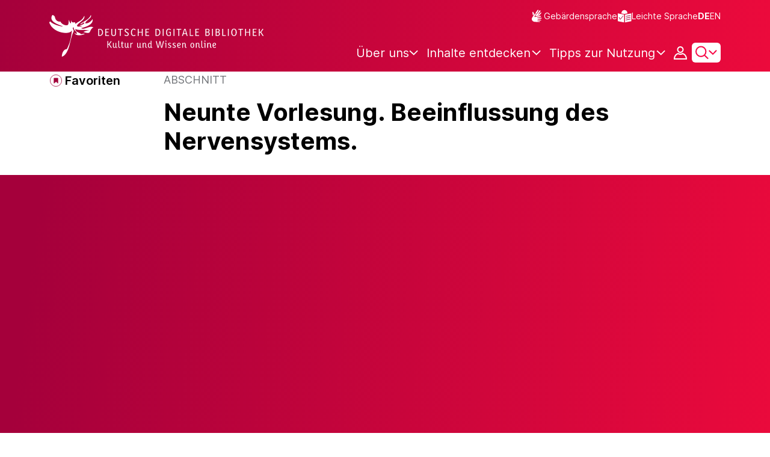

--- FILE ---
content_type: text/html;charset=UTF-8
request_url: https://www.deutsche-digitale-bibliothek.de/item/X6KUU2YSPJ455MBWOC47YXBO4ASUOYZQ
body_size: 16242
content:





<!DOCTYPE html>
<html lang="de">
<head>
    <title>Neunte Vorlesung. Beeinflussung des Nervensystems. - Deutsche Digitale Bibliothek</title>
    <meta charset="utf-8"/>
    
        <meta name="viewport" content="width=device-width, initial-scale=1"/>
    
    <meta name="mobile-web-app-capable" content="yes"/>
    <meta name="apple-mobile-web-app-status-bar-style" content="default"/>
    <meta name="referrer" content="strict-origin-when-cross-origin"/>

    <link rel="search" title="Deutsche Digitale Bibliothek"
          href="/opensearch_de.osdx"
          type="application/opensearchdescription+xml"/>

    

    <script type="text/javascript" src="/assets/i18n/de/messages-5c88dca3e54385a31546dbb8eb51e59c.js" ></script>

    <script type="text/javascript" src="/assets/vendor/bootstrap-5.3.6/bootstrap.bundle.min-72ebbd786afa713b64f2a5958515f0d3.js" ></script>
    <link rel="stylesheet" href="/assets/vendor/bootstrap-5.3.6/bootstrap.min-2115a3b579b5003c4731570952d0ade9.css" />
    <link rel="stylesheet" href="/assets/main-ddb-1edab04df476290509f3af52320b8422.css" />

    <link rel="icon" sizes="any" href="/assets/favicon/ddb/ddb-favicon-c3882c4d4560ae7c63b60e941c3e6bd4.ico"/>
    <link rel="icon" type="image/svg+xml" href="/assets/favicon/ddb/ddb-favicon-ea43cf3fd0311f5eeda3dbca300356c3.svg"/>
    <link rel="apple-touch-icon" href="/assets/favicon/ddb/ddb-apple-touch-icon-8895b46c7fe49c543ea0e764928768db.png"/>
    <link rel="manifest" href="/assets/favicon/ddb/ddb-d254564d657c982fa1978eff61ed2e5b.webmanifest"/>
    
    
    
    <link rel="canonical"
          href="https://www.deutsche-digitale-bibliothek.de/item/X6KUU2YSPJ455MBWOC47YXBO4ASUOYZQ"/>
    <meta name="page" content="item" data-providerId="http://www.deutsche-digitale-bibliothek.de/organization/BZVTR553HLJBDMQD5NCJ6YKP3HMBQRF4" data-sector="http://ddb.vocnet.org/sparte/sparte002" data-mediaType="http://ddb.vocnet.org/medientyp/mt003"/>
    <meta name="layout" content="main"/>

    
    <meta property="og:title" content="Neunte Vorlesung. Beeinflussung des Nervensystems."/>
    <meta property="og:type" content="website"/>
    <meta property="og:url" content="https://www.deutsche-digitale-bibliothek.de/item/X6KUU2YSPJ455MBWOC47YXBO4ASUOYZQ"/>
    <meta property="og:site_name" content="Deutsche Digitale Bibliothek"/>
    <meta property="og:locale" content="de_DE"/>
    <meta property="og:image" content="https://iiif.deutsche-digitale-bibliothek.de/image/2/07c06382-e961-4ffa-847f-1a02ecc16857/full/full/0/default.jpg"/>
    <meta property="og:image:width" content="2000"/>
    <meta property="og:image:height" content="2667"/>
    
    <script type="application/ld+json">
    {
      "@context": "https://schema.org",
      "@type": "ImageObject",
      "contentUrl": "https://iiif.deutsche-digitale-bibliothek.de/image/2/07c06382-e961-4ffa-847f-1a02ecc16857/full/full/0/default.jpg",
      "name": "Neunte Vorlesung. Beeinflussung des Nervensystems.",
      "license": "https://creativecommons.org/publicdomain/mark/1.0/deed.de",
      "width": "2000",
      "height": "2667",
      "representativeOfPage": "true"
    }
    </script>
    


    
    <!-- Matomo -->
<script>

    function getPageName() {
        return document.querySelector("meta[name=page]").getAttribute("content");
    }

    function getCookie(name) {
        const cookies = document.cookie.split("; ");
        for (const cookie of cookies) {
            const i = cookie.indexOf("=");
            if (i === -1) continue; // skip malformed cookies
            const k = cookie.slice(0, i);
            const v = cookie.slice(i + 1);
            if (k === name) {
                return v;
            }
        }
        return null;
    }

    // Matomo _paq variable
    var _paq = window._paq = window._paq || [];

    const isFullTrackingEnabled = getCookie("cb_cookie_notice");
    if (isFullTrackingEnabled === null) {
        // -------- Phase 1: Before Consent decision (minimal tracking, GDPR compliance) --------
        _paq.push(['requireCookieConsent']);
        _paq.push(['disableBrowserFeatureDetection']); // disables plugins, screen size, etc.
    }

    //---------------- Page specific search analysis ---------------
    var isObjectSearchResultPage = getPageName() === "results";
    var isPersonSearchResultPage = getPageName() === "searchperson";
    var isOrganizationSearchResultPage = getPageName() === "searchinstitution";
    var isArticleSearchResultPage = getPageName() === "searcharticle";
    var isNewspaperSearchResultPage = getPageName() === "newspaper/search";
    var isSearchResultPage = isObjectSearchResultPage || isPersonSearchResultPage || isOrganizationSearchResultPage || isArticleSearchResultPage || isNewspaperSearchResultPage;

    var isItemDetailPage = getPageName() === "item";
    var isNewspaperItemDetailPage = getPageName() === "newspaper/item";

    // Track not Special pages. Those are handled separately in matomoManager.js
    if(!isNewspaperItemDetailPage && !isItemDetailPage && !isSearchResultPage) {
        _paq.push(["trackPageView"]);
    }

    _paq.push(['setDomains', ["viewer.deutsche-digitale-bibliothek.de"]]);
    _paq.push(["setCustomVariable", 1, "js", "on", "visit"]);
    _paq.push(["setExcludedQueryParams", ["by","callback","category","clearFilter","clustered","entityid","facet","facets","facetValues","filterValues","firstHit","hit","id","issuepage","isThumbnailFiltered","keepFilters","lastHit","last_update","minDocs","normdata","offset","onlyWithData","order","query","rows","sort","ALPHA_ASC","ALPHA_DESC","sort_field","random","RELEVANCE","time_asc","time_desc","variantId","viewType","grid","list","thumbnail-filter","search_count","hitNumber","lang","reqType","_","random_seed","randomSeed","randomseed","its_url_id","digitalisat","fbclid"]]);
    _paq.push(["enableLinkTracking"]);
    (function () {
        var u = (("https:" == document.location.protocol) ? "https" : "http") + "://report.deutsche-digitale-bibliothek.de/";
        _paq.push(["setTrackerUrl", u + "matomo.php"]);
        _paq.push(["setSiteId", "3"]);
        var d = document, g = d.createElement("script"), s = d.getElementsByTagName("script")[0];
        g.type = "text/javascript";
        g.async = true;
        g.src = (("https:" == document.location.protocol) ? "https" : "http") + "://report.deutsche-digitale-bibliothek.de/matomo.js";
        s.parentNode.insertBefore(g, s);
    })();
</script>
<noscript><p><img referrerpolicy="no-referrer-when-downgrade" src="https://report.deutsche-digitale-bibliothek.de/matomo.php?idsite=3&amp;rec=1" style="border:0;" alt="" /></p></noscript>
<!-- End Matomo Code -->
</head>



<div id="viewport-info">
    <div class="d-block d-sm-none d-md-none d-lg-none d-xl-none" data-size="xs"></div>
    <div class="d-none d-sm-block d-md-none d-lg-none d-xl-none" data-size="sm"></div>
    <div class="d-none d-sm-none d-md-block d-lg-none d-xl-none" data-size="md"></div>
    <div class="d-none d-sm-none d-md-none d-lg-block d-xl-none" data-size="lg"></div>
    <div class="d-none d-sm-none d-md-none d-lg-none d-xl-block" data-size="xl"></div>
</div>


<body class="theme-ddb item ">

    
        
<div class="cookie-notice" id="cookie-notice2">
    <div class="cookie-wrapper">
        <p>Auf unserer Webseite werden neben den technisch erforderlichen Cookies noch Cookies zur statistischen Auswertung gesetzt. Sie können die Website auch ohne diese Cookies nutzen. Durch Klicken auf „Ich stimme zu“ erklären Sie sich einverstanden, dass wir Cookies zu Analyse-Zwecken setzen. In unserer <a href="/content/datenschutzerklaerung#cookies">Datenschutzerklärung</a> finden Sie weitere Informationen. Dort können Sie Ihre Cookie-Einstellungen jederzeit ändern.</p>
        <button id="cookie-accept" class="btn btn-primary cookie-btn"
                aria-controls="cookie-accept">Ich stimme zu</button>
        <button id="cookie-refuse" class="btn btn-secondary cookie-btn"
                aria-controls="cookie-refuse">Ich lehne ab</button>
    </div>
</div>

        



<a class="visually-hidden-focusable skip-link" href="#main-container">
    Direkt zum Inhalt
</a>

<header class="header">
    <div class="container header-container">
    
        <a href="/" title="Startseite">
            <picture>
                <source srcset="/assets/ddb-logo-lg-09861113a626a68e170a03d1cba40d51.svg" media="(min-width: 768px)"/>
                <img class="logo" src="/assets/ddb-logo-sm-ad9b53faf32d6d976dc03c7dd8a17ca6.svg"
                     alt="Logo: Deutsche Digitale Bibliothek"/>
            </picture>
        </a>

        <div class="header-controls">
            <div class="top-row">
                

<ul class="header-icons-container">
    <li>
        <a href="/content/gebaerdensprache" class="link-header-top sign-language-icon">
            Gebärdensprache
        </a>
    </li>
    <li>
        <a href="/content/leichte-sprache" class="link-header-top header-icon">
            Leichte Sprache
        </a>
    </li>
</ul>
                

<div class="language-switch">
    
    
    
    
        <a href="/item/X6KUU2YSPJ455MBWOC47YXBO4ASUOYZQ?lang=en" class="link-language" aria-label="Die Sprache der Webseite zu Englisch wechseln">
            <span class="active german">DE</span>
        </a>
        <a href="/item/X6KUU2YSPJ455MBWOC47YXBO4ASUOYZQ?lang=en" class="link-language" aria-label="Die Sprache der Webseite zu Englisch wechseln">
            <span class="">EN</span>
        </a>
    
</div>

            </div>

            <div class="bottom-row">
                
                <nav class="main-nav">
                    <ul>
                        




    

    <li class="level-1 ">
        


  <button class="open-btn header-dropdown-item-content" type="button"
          data-tippy-dropdown-template-id="ddb-main-f589d58b-2904-4020-8ebb-f232688bd761" data-tippy-placement="bottom">
    <span class="bold-shift" data-text="Über uns">Über uns</span>
  </button>

        
            <div id="ddb-main-f589d58b-2904-4020-8ebb-f232688bd761" style="display: none">
                <div class="header-dropdown">
                    <ul>
                        
                            
                            <li class="level-2 header-dropdown-item ">
                                


  <a class="header-dropdown-item-content" href="/content/wer-wir-sind">
    Wer wir sind
  </a>

                                
                            </li>
                        
                            
                            <li class="level-2 header-dropdown-item ">
                                


  <a class="header-dropdown-item-content" href="/content/wie-wir-organisiert-sind">
    Wie wir organisiert sind
  </a>

                                
                            </li>
                        
                            
                            <li class="level-2 header-dropdown-item ">
                                


  <a class="header-dropdown-item-content" href="/about-us/institutions">
    Beteiligte Kultureinrichtungen
  </a>

                                
                            </li>
                        
                    </ul>
                </div>
            </div>
        
    </li>

    

    <li class="level-1 ">
        


  <button class="open-btn header-dropdown-item-content" type="button"
          data-tippy-dropdown-template-id="ddb-main-1e652d51-ab0c-44ba-bac6-a94ade82d3f5" data-tippy-placement="bottom">
    <span class="bold-shift" data-text="Inhalte entdecken">Inhalte entdecken</span>
  </button>

        
            <div id="ddb-main-1e652d51-ab0c-44ba-bac6-a94ade82d3f5" style="display: none">
                <div class="header-dropdown">
                    <ul>
                        
                            
                            <li class="level-2 header-dropdown-item ">
                                


  <a class="header-dropdown-item-content" href="/content/dossiers">
    Dossiers
  </a>

                                
                            </li>
                        
                            
                            <li class="level-2 header-dropdown-item ">
                                


  <a class="header-dropdown-item-content" href="/content/virtuelle-ausstellungen">
    Virtuelle Ausstellungen
  </a>

                                
                            </li>
                        
                            
                            <li class="level-2 header-dropdown-item ">
                                


  <a class="header-dropdown-item-content" href="/content/lernen-und-entdecken-bildungsangebote-der-deutschen-digitalen-bibliothek">
    Bildungsangebote
  </a>

                                
                            </li>
                        
                            
                            <li class="level-2 header-dropdown-item ">
                                


  <a class="header-dropdown-item-content" href="/content/blog">
    Blog
  </a>

                                
                            </li>
                        
                            
                            <li class="level-2 header-dropdown-item ">
                                


  <a class="header-dropdown-item-content" href="/content/galleries">
    Bildergalerien
  </a>

                                
                            </li>
                        
                            
                            <li class="level-2 header-dropdown-item ">
                                


  <a class="header-dropdown-item-content" href="/content/kalenderblatt">
    Kalenderblatt
  </a>

                                
                            </li>
                        
                    </ul>
                </div>
            </div>
        
    </li>

    

    <li class="level-1 ">
        


  <button class="open-btn header-dropdown-item-content" type="button"
          data-tippy-dropdown-template-id="ddb-main-6ab0a0b2-965b-46a2-95ca-f7cc9547ab10" data-tippy-placement="bottom">
    <span class="bold-shift" data-text="Tipps zur Nutzung">Tipps zur Nutzung</span>
  </button>

        
            <div id="ddb-main-6ab0a0b2-965b-46a2-95ca-f7cc9547ab10" style="display: none">
                <div class="header-dropdown">
                    <ul>
                        
                            
                            <li class="level-2 header-dropdown-item ">
                                


  <a class="header-dropdown-item-content" href="/content/wie-suche-ich-im-portal">
    Wie suche ich im Portal
  </a>

                                
                            </li>
                        
                            
                            <li class="level-2 header-dropdown-item ">
                                


  <a class="header-dropdown-item-content" href="/content/suchergebnisse-verwenden">
    Suchergebnisse verwenden
  </a>

                                
                            </li>
                        
                            
                            <li class="level-2 header-dropdown-item ">
                                


  <a class="header-dropdown-item-content" href="/content/sensible-und-diskriminierende-inhalte-der-deutschen-digitalen-bibliothek">
    Sensible Inhalte
  </a>

                                
                            </li>
                        
                    </ul>
                </div>
            </div>
        
    </li>

                    </ul>
                </nav>

                
                <div class="person-icon">
                    
                    
                        <button class="user logged-out"
                                type="button"
                                data-bs-toggle="modal"
                                data-bs-target="#loginModal"
                                aria-label="Anmelden">
                        </button>
                    
                </div>

                
                <button class="search-icon-wrapper chevron-icon" id="header-search-icon" type="button"
                        data-bs-toggle="collapse"
                        data-bs-target="#searchModuleCollapse"
                        aria-expanded="false" aria-controls="searchModuleCollapse">
                    <span class="icon-search"></span>
                </button>

            
                <a href="/item/findById" id="menuIcon" class="menu" role="button" aria-label="Seitenmenü öffnen" data-bs-toggle="offcanvas" data-bs-target="#sideBar" aria-controls="sideBar" aria-expanded="false">
                    <span class="visually-hidden">Seitenmenü öffnen</span>
                </a>
            </div>
        </div>
    </div>
    
<section class="search-section collapse "
         id="searchModuleCollapse" aria-labelledby="search-section-title">
    <div class="search-section-wrapper container">
        <h2 class="h2-ddb search-section-title" id="search-section-title">
            Deutschlands Kulturerbe digital
        </h2>

        <div class="search-section-form">
            












    






    
    
    


<form action="/searchresults" method="get" role="search" id="form-search" >
    <ul class="navigation-group standard-search">
        <li>
            <button type="button"
                    class="navigation-item js-hide-person-info js-hide-organization-info js-hide-article-info active"
                    id="modal-search-objects"
                    data-url="/searchresults"
                    data-autocomplete-target="/apis/autocomplete"
                    data-placeholder="Suche in mehr als 63 Millionen Objekten"
                    data-text="Objekte"
                    data-value=""
                    aria-selected="true">
                Objekte
            </button>
        </li>
        <li>
            <button type="button"
                    class="navigation-item js-hide-info js-hide-organization-info js-hide-article-info "
                    id="modal-search-persons"
                    data-url="/search/person"
                    data-autocomplete-target="/apis/personAutocomplete"
                    data-placeholder="Suchbegriff eingeben"
                    data-text="Personen"
                    data-value=""
                    aria-selected="false">
                Personen
            </button>

        </li>
        <li>
            <button type="button"
                    class="navigation-item js-hide-info js-hide-person-info js-hide-article-info "
                    id="modal-search-institutions"
                    data-url="/search/organization"
                    data-autocomplete-target="/apis/institutionAutocomplete"
                    data-placeholder="Suchbegriff eingeben"
                    data-text="Organisationen"
                    data-value=""
                    aria-selected="false">
                Organisationen
            </button>
        </li>
        <li>
            <button type="button"
                    class="navigation-item js-hide-info js-hide-person-info js-hide-organization-info "
                    id="modal-search-articles"
                    data-url="/search/content"
                    data-autocomplete-target="/apis/articleAutocomplete"
                    data-placeholder="Suchbegriff eingeben"
                    data-text="Themen"
                    data-value=""
                    aria-selected="false">
                Themen
            </button>
        </li>
    </ul>

    <div class="search-bar-grid
    
    hide-person-info
    hide-organization-info
    hide-article-info">
        <div class="search-bar-extended"></div>
        <input type="search" class="query" name="query" id="search-input"
               aria-label="Suche"
               autocomplete="off"
               placeholder="Suche in mehr als 26 Millionen Objekten"
               value=""/>

        <button type="button" class="clear" aria-label="Eingabefeld löschen"
                data-target-id="search-input" style="display: none;"></button>

        <div class="thumbnail-filter-container">
            <div class="thumbnail-filter-tabs">
                <input type="radio" id="thumbnail-filter-off" name="isThumbnailFiltered"
                       value="false" 
                       data-placeholder="Suche in mehr als 63 Millionen Objekten">
                <label for="thumbnail-filter-off">Alle Objekte</label>
                <input type="radio" id="thumbnail-filter-on" name="isThumbnailFiltered"
                       value="true" checked=checked
                       data-placeholder="Suche in mehr als 26 Millionen Objekten">
                <label for="thumbnail-filter-on">Digitalisierte Objekte</label>
            </div>
        </div>

        <button id="search-submit" type="submit" aria-label="Suche"></button>
    </div>
</form>


        </div>
    </div>
</section>

    
    

<div class="offcanvas offcanvas-end sidebar" tabindex="-1" id="sideBar" data-bs-keyboard="false"
     data-bs-backdrop="false">
    <div class="offcanvas-header">
        <div class="sidebar-header">
            

<div class="language-switch">
    
    
    
    
        <a href="/item/X6KUU2YSPJ455MBWOC47YXBO4ASUOYZQ?lang=en" class="link-language" aria-label="Die Sprache der Webseite zu Englisch wechseln">
            <span class="active german">DE</span>
        </a>
        <a href="/item/X6KUU2YSPJ455MBWOC47YXBO4ASUOYZQ?lang=en" class="link-language" aria-label="Die Sprache der Webseite zu Englisch wechseln">
            <span class="">EN</span>
        </a>
    
</div>

            <button type="button" class="close-button" data-bs-dismiss="offcanvas" aria-label="Seitenmenü schließen">
            </button>
        </div>
        

<ul class="header-icons-container">
    <li>
        <a href="/content/gebaerdensprache" class="link-header-top sign-language-icon">
            Gebärdensprache
        </a>
    </li>
    <li>
        <a href="/content/leichte-sprache" class="link-header-top header-icon">
            Leichte Sprache
        </a>
    </li>
</ul>
    </div>

    <div class="offcanvas-body">
        <ul class="nav flex-column accordion" id="sideBarPanels">
            




  

  <li class="level-1 ">
    


  <div class="accordion-header" id="heading-f589d58b-2904-4020-8ebb-f232688bd761">
    <button class="open-btn collapsed"
            type="button"
            data-bs-toggle="collapse"
            data-bs-target="#ddb-f589d58b-2904-4020-8ebb-f232688bd761"
            aria-expanded="false"
            aria-controls="ddb-f589d58b-2904-4020-8ebb-f232688bd761">
      Über uns
    </button>
  </div>

    
      <div class="collapse accordion-collapse" aria-labelledby="heading-f589d58b-2904-4020-8ebb-f232688bd761" id="ddb-f589d58b-2904-4020-8ebb-f232688bd761">
        <ul>
          
            
            <li class="level-2 ">
              


  <a href="/content/wer-wir-sind">
    Wer wir sind
  </a>

              
            </li>
          
            
            <li class="level-2 ">
              


  <a href="/content/wie-wir-organisiert-sind">
    Wie wir organisiert sind
  </a>

              
            </li>
          
            
            <li class="level-2 ">
              


  <a href="/about-us/institutions">
    Beteiligte Kultureinrichtungen
  </a>

              
            </li>
          
        </ul>
      </div>
    
  </li>

  

  <li class="level-1 ">
    


  <div class="accordion-header" id="heading-1e652d51-ab0c-44ba-bac6-a94ade82d3f5">
    <button class="open-btn collapsed"
            type="button"
            data-bs-toggle="collapse"
            data-bs-target="#ddb-1e652d51-ab0c-44ba-bac6-a94ade82d3f5"
            aria-expanded="false"
            aria-controls="ddb-1e652d51-ab0c-44ba-bac6-a94ade82d3f5">
      Inhalte entdecken
    </button>
  </div>

    
      <div class="collapse accordion-collapse" aria-labelledby="heading-1e652d51-ab0c-44ba-bac6-a94ade82d3f5" id="ddb-1e652d51-ab0c-44ba-bac6-a94ade82d3f5">
        <ul>
          
            
            <li class="level-2 ">
              


  <a href="/content/dossiers">
    Dossiers
  </a>

              
            </li>
          
            
            <li class="level-2 ">
              


  <a href="/content/virtuelle-ausstellungen">
    Virtuelle Ausstellungen
  </a>

              
            </li>
          
            
            <li class="level-2 ">
              


  <a href="/content/lernen-und-entdecken-bildungsangebote-der-deutschen-digitalen-bibliothek">
    Bildungsangebote
  </a>

              
            </li>
          
            
            <li class="level-2 ">
              


  <a href="/content/blog">
    Blog
  </a>

              
            </li>
          
            
            <li class="level-2 ">
              


  <a href="/content/galleries">
    Bildergalerien
  </a>

              
            </li>
          
            
            <li class="level-2 ">
              


  <a href="/content/kalenderblatt">
    Kalenderblatt
  </a>

              
            </li>
          
        </ul>
      </div>
    
  </li>

  

  <li class="level-1 ">
    


  <div class="accordion-header" id="heading-6ab0a0b2-965b-46a2-95ca-f7cc9547ab10">
    <button class="open-btn collapsed"
            type="button"
            data-bs-toggle="collapse"
            data-bs-target="#ddb-6ab0a0b2-965b-46a2-95ca-f7cc9547ab10"
            aria-expanded="false"
            aria-controls="ddb-6ab0a0b2-965b-46a2-95ca-f7cc9547ab10">
      Tipps zur Nutzung
    </button>
  </div>

    
      <div class="collapse accordion-collapse" aria-labelledby="heading-6ab0a0b2-965b-46a2-95ca-f7cc9547ab10" id="ddb-6ab0a0b2-965b-46a2-95ca-f7cc9547ab10">
        <ul>
          
            
            <li class="level-2 ">
              


  <a href="/content/wie-suche-ich-im-portal">
    Wie suche ich im Portal
  </a>

              
            </li>
          
            
            <li class="level-2 ">
              


  <a href="/content/suchergebnisse-verwenden">
    Suchergebnisse verwenden
  </a>

              
            </li>
          
            
            <li class="level-2 ">
              


  <a href="/content/sensible-und-diskriminierende-inhalte-der-deutschen-digitalen-bibliothek">
    Sensible Inhalte
  </a>

              
            </li>
          
        </ul>
      </div>
    
  </li>

        </ul>
    </div>
</div>

</header>


    


<div id="main-container" class="container-fluid" role="main">
    

<div class="item-page">
    

    

<div class="container item-header">
    <div class="row">
        <div class="col-xl-2 item-controls-description">
            




    <button class="favorites-button ddb-link add-to-favorites"
            data-bs-toggle="modal"
            data-bs-target="#loginModal"
            aria-label="Zu Favoriten hinzufügen"
            data-tippy-content="Zu Favoriten hinzufügen">
        Favoriten
    </button>




<!-- Confirmation copy modal -->
<div class="modal fade" id="addToFavoritesModal" tabindex="-1" role="dialog"
     aria-labelledby="addToFavoritesModal" aria-hidden="true">
    <div class="modal-dialog modal-dialog-centered" role="document">
        <div class="modal-content">
            <div class="modal-header">
                <div class="modal-title h5-ddb">Das Objekt wurde Ihren Favoriten hinzugefügt.</div>
            </div>

            <div class="modal-body">
                
                <div class="big-text add-to-favorites-description">
                    
                        <input type="hidden" id="default-folder-id" name="default-folder-id" value="">
                        Sie haben bisher noch keine Favoritenlisten erstellt.
                    
                </div>
            </div>

            <div class="modal-footer">
                <input type="hidden" id="item-id" required="required" value=""/>
                <input type="hidden" id="object-type" required="required" value=""/>
                <button type="button" class="btn btn-secondary" data-bs-dismiss="modal">
                    Schließen
                </button>
                
            </div>
        </div>
    </div>
</div>

        </div>

        <div class="col-xl-10 item-title-description">
            <p class="item-object-type">
                Abschnitt
            </p>

            <h1 class="item-title h1-ddb" id="item-title">
                Neunte Vorlesung. Beeinflussung des Nervensystems.
            </h1>

            <div class="show-more-container">
                <button type="button" id="show-more-title" class="ddb-link action expand-all hide"
                        data-related-button-id="show-less-title"
                        data-truncate-target="item-title"
                        aria-expanded="false">Mehr anzeigen</button>
                <button type="button" id="show-less-title" class="ddb-link action collapse-all hide"
                        data-related-button-id="show-more-title"
                        data-show-target="item-title"
                        aria-expanded="true">Weniger anzeigen</button>
            </div>

            <div class="item-detail goto-link off">
                <a href="#item-detail" class="ddb-link jump-mark">
                    zu Verbundenen Objekten
                </a>
            </div>

            



        </div>
    </div>
</div>
    
        





    









<ul class="nav nav-tabs count-items-1 hide" id="binaryTab" role="tablist">
    
    
    
    
    
        <li class="nav-item" role="tab">
            <button class="nav-link text" id="text-tab" data-bs-toggle="tab" data-bs-target="#text-binary"
                    type="button"
                    role="tab" aria-controls="text-binary"
                    aria-selected="false">Text</button>
        </li>
    
    
    
</ul>

<div id="binaryTabContent">
    <div class="container tab-content">
        
        
        
        
        
        
        
            <div class="tab-pane media-tab fade" id="text-binary" role="tabpanel">
                

<div class="media-container">
    





    <div class="media-controls">
        <button id="menu-button-text-viewer" type="button" class="control-button"
                title="Öffnet Objekt in Buchviewer" data-bs-toggle="modal"
                data-bs-target="#text-viewer-modal"></button>
        
            <a id="menu-button-text-provider" type="button" class="control-button piwik_link_mv"
               title="Öffnet Objekt beim Datenpartner" target="_blank" href="https://resolver.sub.uni-hamburg.de/kitodo/PPN1028834683"></a>
        
    </div>


    <div class="media-panel">
        <div class="binary-wrapper image-wrapper">
            
                <div class="binary-container image-container">
                    
                    <div class="text-picture-wrapper" data-bs-toggle="modal"
                         data-bs-target="#text-viewer-modal">
                        <picture>
                            <source srcset="https://iiif.deutsche-digitale-bibliothek.de/image/2/07c06382-e961-4ffa-847f-1a02ecc16857/full/!1149,610/0/default.jpg"
                                    media="(min-width: 1400px)"/>
                            <source srcset="https://iiif.deutsche-digitale-bibliothek.de/image/2/07c06382-e961-4ffa-847f-1a02ecc16857/full/!1011,610/0/default.jpg"
                                    media="(min-width: 1200px)"/>
                            <source srcset="https://iiif.deutsche-digitale-bibliothek.de/image/2/07c06382-e961-4ffa-847f-1a02ecc16857/full/!892,530/0/default.jpg"
                                    media="(min-width: 992px)"/>
                            <source srcset="https://iiif.deutsche-digitale-bibliothek.de/image/2/07c06382-e961-4ffa-847f-1a02ecc16857/full/!688,530/0/default.jpg"
                                    media="(min-width: 768px)"/>
                            <source srcset="https://iiif.deutsche-digitale-bibliothek.de/image/2/07c06382-e961-4ffa-847f-1a02ecc16857/full/!500,460/0/default.jpg"
                                    media="(min-width: 576px)"/>
                            <img src="https://iiif.deutsche-digitale-bibliothek.de/image/2/07c06382-e961-4ffa-847f-1a02ecc16857/full/!511,430/0/default.jpg"
                                 alt="Neunte Vorlesung. Beeinflussung des Nervensystems."/>
                        </picture>
                    </div>
                </div>
                

<div class="media-image-description-holder">
    <div class="media-image-description-wrapper">
        
        

        
            
            
        

        <div class="media-image-title-author">
            <p class="media-image-title">
                <span class="media-image-title-text">
                    Digitalisierung: Staats- und Universitätsbibliothek Hamburg
                </span>
                <span class="media-image-caption-ellipsis"/>
            </p>
        </div>
        <p class="media-image-license">
            

<a href="https://creativecommons.org/publicdomain/mark/1.0/deed.de" target="_blank" data-license-id="ccpdm" class="ddb-text-link mini media-license-link">Public Domain Mark 1.0 Universell</a>
        </p>
    </div>
</div>
            
        </div>
    </div>
    

<div class="modal fade text-viewer-modal" id="text-viewer-modal" tabindex="-1" role="dialog" aria-hidden="true">
    <!-- Displays content in viewer -->
    <div class="modal-dialog modal-fullscreen text-viewer-modal-dialog" id="text-viewer-modal-dialog"
         role="document">
        <div class="modal-content text-viewer-content">
            <div class="row modal-header">
                <button class="close-button images" type="button" aria-label="Schließen">
                    <span>
                        Schließen
                    </span>
                </button>
            </div>

            <div class="modal-body">
                <input type="hidden" name="viewer-url" value="https://viewer.deutsche-digitale-bibliothek.de/index.php?id=1&amp;tx_dlf[id]=https%3A%2F%2Fapi.deutsche-digitale-bibliothek.de%2Fitems%2FMIKLARM4WNE2A7XWVDF3ISWJMYC7UNHB%2Fsource%2Frecord&amp;tx_dlf[page]=PHYS_0280" id="viewer-url" />
                <iframe id="text-viewer" src="" style="height:99%; width:99.6%"></iframe>
            </div>
        </div>
    </div>
</div>
</div>
            </div>
        
        
        
    </div>
    

<!-- The Modal -->
<div class="modal fade download-item-modal" id="item-download-modal" data-institution="Staats- und Universitätsbibliothek Hamburg Carl von Ossietzky"
     data-license=""
     data-valid-License-List="[&quot;http://creativecommons.org/licenses/by/3.0/de/&quot;,&quot;http://creativecommons.org/licenses/by/4.0/&quot;,&quot;http://creativecommons.org/licenses/by-sa/3.0/de/&quot;,&quot;http://creativecommons.org/licenses/by-sa/4.0/&quot;,&quot;http://creativecommons.org/licenses/by-nd/3.0/de/&quot;,&quot;http://creativecommons.org/licenses/by-nd/4.0/&quot;,&quot;http://creativecommons.org/licenses/by-nc/3.0/de/&quot;,&quot;http://creativecommons.org/licenses/by-nc/4.0/&quot;,&quot;http://creativecommons.org/licenses/by-nc-sa/3.0/de/&quot;,&quot;http://creativecommons.org/licenses/by-nc-sa/4.0/&quot;,&quot;http://creativecommons.org/licenses/by-nc-nd/3.0/de/&quot;,&quot;http://creativecommons.org/licenses/by-nc-nd/4.0/&quot;,&quot;http://creativecommons.org/publicdomain/mark/1.0/&quot;,&quot;http://creativecommons.org/publicdomain/zero/1.0/&quot;,&quot;http://rightsstatements.org/vocab/NoC-NC/1.0/&quot;,&quot;http://rightsstatements.org/vocab/NoC-OKLR/1.0/&quot;]"
     data-ddb-item="/item/X6KUU2YSPJ455MBWOC47YXBO4ASUOYZQ"
     data-title="Neunte Vorlesung. Beeinflussung des Nervensystems.">
    <div class="modal-dialog modal-dialog-centered">
        <div class="modal-content download-item-content">
            <div class="modal-body download-item-body">
                <div>
                    <h2 class="h5-ddb">Download</h2>

                    <div class="subtitle">Quellenangabe</div>
                    <input
                            type="text" class="form-control-plaintext text-input download-copy" name="downloadlink"
                            id="downloadlink" data-tippy-content="Der Link wurde in die Zwischenablage kopiert." data-tippy-trigger="click">
                    <div class="source-title">Klicken Sie auf die Quellenangabe, um den Text zu kopieren.</div>
                </div>

                <div class="button-container">
                    <button type="button" class="btn btn-secondary"
                            data-bs-dismiss="modal">Schließen</button>
                    <button type="button" class="btn btn-primary download-item-button"><a
                            class="download-destination">Download</a>
                    </button>
                </div>
            </div>
        </div>
    </div>
</div>
</div>

    
    <div class="item-detail item-content item-wrapper">
        <div class="container">
            <div class="row">
                <div class="col-12 col-xl-7 item-description accordions">
                    

<div class="accordion accordion-flush accordion-container">
    <div class="d-flex justify-content-end">
        <div class="expandAll">
            <button type="button" class="ddb-link action expand-all"
                    aria-expanded="false">Alle ausklappen
            </button>
        </div>

        <div class="collapseAll hide">
            <button type="button" class="ddb-link action collapse-all"
                    aria-expanded="true">Alle einklappen
            </button>
        </div>
    </div>
    
        

<div class="accordion-item accordion-holder">
    <h2 class="accordion-header accordion-header-holder" id="accordion-1">
        <button class="accordion-button accordion-button-holder"
                type="button"
                data-bs-toggle="collapse"
                data-bs-target="#collapse-1"
                aria-expanded="true"
                aria-controls="collapse-1">
            Objekt anzeigen
        </button>
    </h2>

    <div id="collapse-1" class="accordion-collapse collapse show accordion-collapse-holder">
        <div class="accordion-body accordion-text-holder">
            


    
        <dl class="accordion-text-wrapper" data-id="flex_bibl_008">
            <dt class="accordion-key-wrapper col-md-4">Sprache</dt>
            <dd class="col-md-8">
                <div class="accordion-wrapper-item" id="accordion-wrapper-item-1-0">
                    
                        <span>Deutsch</span>
                        <br/>
                    
                </div>
                <button type="button" id="show-more-text-1-0" class="ddb-link action expand-all hide"
                        data-truncate-target="accordion-wrapper-item-1-0"
                        aria-controls="accordion-wrapper-item-1-0"
                        aria-expanded="false">Mehr anzeigen</button>
                <button type="button" id="show-less-text-1-0" class="ddb-link action collapse-all hide"
                        data-show-target="accordion-wrapper-item-1-0"
                        aria-controls="accordion-wrapper-item-1-0"
                        aria-expanded="true">Weniger anzeigen</button>
            </dd>
        </dl>
    







        </div>
    </div>
</div>
    
    
        

<div class="accordion-item accordion-holder">
    <h2 class="accordion-header accordion-header-holder" id="accordion-2">
        <button class="accordion-button accordion-button-holder"
                type="button"
                data-bs-toggle="collapse"
                data-bs-target="#collapse-2"
                aria-expanded="true"
                aria-controls="collapse-2">
            Verweise und Beziehungen
        </button>
    </h2>

    <div id="collapse-2" class="accordion-collapse collapse show accordion-collapse-holder">
        <div class="accordion-body accordion-text-holder">
            



    
        <dl class="accordion-text-wrapper" data-id="flex_bibl_004">
            <dt class="accordion-key-wrapper col-md-4">Erschienen in</dt>
            <dd class="col-md-8">
                <div class="accordion-wrapper-item" id="accordion-wrapper-item-2-0">
                    
                        <span>Hoffmann, Friedrich Albin. - Vorlesungen über allgemeine Therapie mit besonderer Berücksichtigung der inneren Krankheiten</span>
                        <br/>
                    
                </div>
                <button type="button" id="show-more-text-2-0" class="ddb-link action expand-all hide"
                        data-truncate-target="accordion-wrapper-item-2-0"
                        aria-controls="accordion-wrapper-item-2-0"
                        aria-expanded="false">Mehr anzeigen</button>
                <button type="button" id="show-less-text-2-0" class="ddb-link action collapse-all hide"
                        data-show-target="accordion-wrapper-item-2-0"
                        aria-controls="accordion-wrapper-item-2-0"
                        aria-expanded="true">Weniger anzeigen</button>
            </dd>
        </dl>
    






        </div>
    </div>
</div>
    
    
    
        

<div class="accordion-item accordion-holder">
    <h2 class="accordion-header accordion-header-holder" id="accordion-4">
        <button class="accordion-button accordion-button-holder"
                type="button"
                data-bs-toggle="collapse"
                data-bs-target="#collapse-4"
                aria-expanded="true"
                aria-controls="collapse-4">
            Beteiligte, Orts- und Zeitangaben
        </button>
    </h2>

    <div id="collapse-4" class="accordion-collapse collapse show accordion-collapse-holder">
        <div class="accordion-body accordion-text-holder">
            





    
        <dl class="accordion-text-wrapper" data-id="flex_bibl_006">
            <dt class="accordion-key-wrapper col-md-4   ">
                <span class="">Erschienen</span>
            </dt>

            <dd class="col-md-8  ">
                <div class="accordion-wrapper-item" id="accordion-wrapper-item-4-0">
                    
                        



  
    <span class="flex_bibl_006">1888</span>
  

                        <br/>
                    
                </div>
                <button type="button" id="show-more-text-4-0" class="ddb-link action expand-all hide"
                        data-truncate-target="accordion-wrapper-item-4-0"
                        aria-controls="accordion-wrapper-item-4-0"
                        aria-expanded="false">Mehr anzeigen</button>
                <button type="button" id="show-less-text-4-0" class="ddb-link action collapse-all hide"
                        data-show-target="accordion-wrapper-item-4-0"
                        aria-controls="accordion-wrapper-item-4-0"
                        aria-expanded="true">Weniger anzeigen</button>
            </dd>
        </dl>
    




        </div>
    </div>
</div>
    
    
        

<div class="accordion-item accordion-holder">
    <h2 class="accordion-header accordion-header-holder" id="accordion-5">
        <button class="accordion-button accordion-button-holder"
                type="button"
                data-bs-toggle="collapse"
                data-bs-target="#collapse-5"
                aria-expanded="true"
                aria-controls="collapse-5">
            Weitere Informationen
        </button>
    </h2>

    <div id="collapse-5" class="accordion-collapse collapse show accordion-collapse-holder">
        <div class="accordion-body accordion-text-holder">
            






    


    
        <dl class="accordion-text-wrapper" data-id="&lt;cortex:ingest-date&gt;">
            <dt class="accordion-key-wrapper col-md-4">Letzte Aktualisierung</dt>
            <dd class="col-md-8">
                
                    
                        <span>09.04.2025, 13:28 MESZ</span>
                        <span class="icon-info" tabindex="0"
                              data-tippy-content="Das Datum „Letzte Aktualisierung” gibt an, wann Daten zu einem Objekt das letzte Mal in die Deutsche Digitale Bibliothek eingespielt wurden, z.B. im Rahmen eines Daten-Updates.">
                        </span>
                    
                
            </dd>
        </dl>
    



        </div>
    </div>
</div>
    
</div>
                </div>

                <div class="col-12 col-xl-4 offset-xl-1 item-description core-data-col">
                    

<div class="item-core-data-detail">
    <div class="institution">
        <h2 class="label-core-data">Datenpartner</h2>
        <hr aria-hidden="true"/>

        <div class="institution-title">
            <span>Dieses Objekt wird bereitgestellt von:</span><br>
            <a href="/organization/BZVTR553HLJBDMQD5NCJ6YKP3HMBQRF4" class="ddb-link organization">Staats- und Universitätsbibliothek Hamburg Carl von Ossietzky</a>.
            <span>Bei Fragen zum Objekt wenden Sie sich bitte an den Datenpartner.</span>
        </div>

        
        
            <div class="institution-link-container">
                <a class="institution-link piwik_link_top" href="https://resolver.sub.uni-hamburg.de/kitodo/PPN1028834683" target="_blank" rel="noopener"><span
                        class="institution-link-text">
                    Original beim Datenpartner anzeigen
                </span></a>
            </div>
        
    </div>
</div>

                    


    <div class="item-core-data-detail">
        <h2 class="label-core-data ddb-teaser-text">Objekttyp
        </h2>
        <hr  aria-hidden="true" />
        <ul class="list-unstyled">
            
                <li class="label-core-value">Abschnitt</li>
            
        </ul>
    </div>

                    



                    


    <div class="item-core-data-detail">
        <h2 class="label-core-data">Entstanden</h2>
        <hr  aria-hidden="true" />
        <ul class="core-value list-unstyled" id="core-dates">
            
                <li class="label-core-value">1888</li>
            
        </ul>
        <button type="button" id="show-more-core-dates" class="ddb-link action expand-all hide"
                data-related-button-id="show-less-core-dates"
                data-truncate-target="core-dates"
                aria-expanded="false">Mehr anzeigen</button>
        <button type="button" id="show-less-core-dates" class="ddb-link action collapse-all hide"
                data-related-button-id="show-more-core-dates"
                data-show-target="core-dates"
                aria-expanded="true">Weniger anzeigen</button>
    </div>

                </div>
            </div>
        </div>
    </div>

    <div class="social-icons-section">
        


<p class="share-page-label">Seite teilen:</p>

<a href="/item/findById" id="facebook_share_page" class="social-media facebook" target="_blank"><span class="visually-hidden">Link auf diese Seite in Facebook teilen</span>
</a>
<a href="/item/findById" id="twitter_share_page" class="social-media twitter" target="_blank"><span class="visually-hidden">Link auf diese Seite in Twitter teilen</span>
</a>

<a href="/item/findById" id="linkedIn_share_page" class="social-media linkedIn" target="_blank"><span class="visually-hidden">Link auf diese Seite in Mastodon teilen</span>
</a>

<a href="/item/findById" id="mail_share_page" class="social-media mail" target="_blank"><span class="visually-hidden">Link auf diese Seite per Mail versenden</span>
</a>

<a href="http://www.deutsche-digitale-bibliothek.de/item/X6KUU2YSPJ455MBWOC47YXBO4ASUOYZQ" class="social-media link" href="#" data-bs-toggle="modal" data-bs-target="#copyLinkToPublicPageModal">
    <span class="visually-hidden">Link auf diese Seite kopieren</span>
</a>

<div>
    

<!-- Confirmation copy link to public page modal -->
<div class="modal fade" id="copyLinkToPublicPageModal" tabindex="-1" role="dialog"
     aria-labelledby="copyLinkToPublicPageModal" aria-hidden="true">
    <div class="modal-dialog modal-dialog-centered" role="document">
        <div class="modal-content">
            <div class="modal-header">
                <h2 class="modal-title h5-ddb">Link auf diese Seite</h2>
            </div>

            <div class="modal-body">
                
                    

<input type="text" readonly
       class="form-control-plaintext text-input "
       name="link-to-current-page"
       id="link-to-public-page"
       value=""
       
       aria-errormessage="feedback-link-to-public-page"
       aria-label=""
       placeholder=""
       
    >


                
                <div id="link-copied-message" class="hide" role="status">Der Link wurde in die Zwischenablage kopiert.</div>
            </div>

            <div class="modal-footer">
                <button type="button" id="copy-link-to-public-page-button" aria-label="CopyLink"
                        class="btn btn-primary">
                    Link kopieren
                </button>
                <button type="button" class="btn btn-secondary" data-bs-dismiss="modal">
                    Schließen
                </button>
            </div>
        </div>
    </div>
</div>
</div>

    </div>

    


    <div class="container similar-objects">
        





    


<div class="profile-favorite-header">
    
    <h2 class="h2-ddb">
        
            Ähnliche Objekte
            (12)
        
        
    </h2>


    
        <div class="d-flex align-items-end d-none d-lg-flex">
            <button class="icon-left-arrow-anchor carousel-navigation-button" role="button" data-bs-target="#similar-objects"
                    data-bs-slide="prev" aria-label="Zurück"></button>

            <button class="icon-right-arrow-anchor carousel-navigation-button" role="button" data-bs-target="#similar-objects"
                    data-bs-slide="next" aria-label="Weiter"></button>
        </div>
    


    
        <div class="d-flex align-items-end d-none d-md-flex d-lg-none">
            <button class="icon-left-arrow-anchor carousel-navigation-button" role="button"
                    data-bs-target="#similar-objects-md"
                    data-bs-slide="prev" aria-label="Zurück"></button>

            <button class="icon-right-arrow-anchor carousel-navigation-button" role="button"
                    data-bs-target="#similar-objects-md"
                    data-bs-slide="next" aria-label="Zurück"></button>
        </div>
    
</div>



    <div id="similar-objects" class="ddb-carousel carousel carousel-dark slide d-none d-lg-block pointer-event"
         data-bs-interval="false">
        <div class="carousel-inner">
            
                
                    <div class="carousel-item active ">
                        <div class="row">
                            

                            
                                
                            

                                
                                    
                                    
                                    

<div class="col similar-objects">
    <a href="/item/PRWNB7MTPKP67WWFLJMLW5KPJMPFSKBF">
        
            <img src="https://iiif.deutsche-digitale-bibliothek.de/image/2/9c185b80-c718-41a3-b3e3-171800cc4456/full/!306,450/0/default.jpg" alt="Neunte Vorlesung"/>
        
    </a>
    
        <p class="ddb-teaser-text ddb-carousel-item-label">Abschnitt</p>
    

    <h3 class="h4-ddb ddb-carousel-item-title">Neunte Vorlesung</h3>
</div>

                                
                                
                            

                            
                                
                            

                                
                                    
                                    
                                    

<div class="col similar-objects">
    <a href="/item/OFTB34N5R2N5AGKLGXCXNJALX7BIXUQQ">
        
            <img src="https://iiif.deutsche-digitale-bibliothek.de/image/2/75f4903a-a401-4fe2-8aa4-9d0f13f451ef/full/!306,450/0/default.jpg" alt="Neunte Vorlesung"/>
        
    </a>
    
        <p class="ddb-teaser-text ddb-carousel-item-label">Abschnitt</p>
    

    <h3 class="h4-ddb ddb-carousel-item-title">Neunte Vorlesung</h3>
</div>

                                
                                
                            

                            
                                
                            

                                
                                    
                                    
                                    

<div class="col similar-objects">
    <a href="/item/KNB3MYG5OKSE5EBSDB2O4GIRH6OE75JW">
        
            <img src="https://iiif.deutsche-digitale-bibliothek.de/image/2/b073d8cd-e157-4616-8286-9741e30b9e75/full/!306,450/0/default.jpg" alt="Neunte Vorlesung."/>
        
    </a>
    
        <p class="ddb-teaser-text ddb-carousel-item-label">Abschnitt</p>
    

    <h3 class="h4-ddb ddb-carousel-item-title">Neunte Vorlesung.</h3>
</div>

                                
                                
                            

                            
                                
                            

                                
                                    
                                    
                                    

<div class="col similar-objects">
    <a href="/item/FMOHSK3VQGOMHRRDSY3BM2PITWFLJSWZ">
        
            <img src="https://iiif.deutsche-digitale-bibliothek.de/image/2/2b121396-2341-45a4-8bc0-9b985951024a/full/!306,450/0/default.jpg" alt="Neunte Vorlesung."/>
        
    </a>
    
        <p class="ddb-teaser-text ddb-carousel-item-label">Abschnitt</p>
    

    <h3 class="h4-ddb ddb-carousel-item-title">Neunte Vorlesung.</h3>
</div>

                                
                                
                            
                            
                        </div>
                    </div>
                
            
                
            
                
            
                
            
                
                    <div class="carousel-item  ">
                        <div class="row">
                            

                            
                                
                            

                                
                                    
                                    
                                    

<div class="col similar-objects">
    <a href="/item/V3XGULCXZSMLDGCBSKUZEUD6QF4EWKDX">
        
            <img src="https://iiif.deutsche-digitale-bibliothek.de/image/2/ecdd4d66-1c11-41ba-8e5a-991c2cd8e918/full/!306,450/0/default.jpg" alt="Neunte Vorlesung."/>
        
    </a>
    
        <p class="ddb-teaser-text ddb-carousel-item-label">Abschnitt</p>
    

    <h3 class="h4-ddb ddb-carousel-item-title">Neunte Vorlesung.</h3>
</div>

                                
                                
                            

                            
                                
                            

                                
                                    
                                    
                                    

<div class="col similar-objects">
    <a href="/item/F4AKMF6FIMXCHDLVA3EHKQAUVYPZSJQB">
        
            <img src="https://iiif.deutsche-digitale-bibliothek.de/image/2/7b2435d0-e81c-4644-9a0c-209140ac6cdb/full/!306,450/0/default.jpg" alt="Neunte Vorlesung"/>
        
    </a>
    
        <p class="ddb-teaser-text ddb-carousel-item-label">Abschnitt</p>
    

    <h3 class="h4-ddb ddb-carousel-item-title">Neunte Vorlesung</h3>
</div>

                                
                                
                            

                            
                                
                            

                                
                                    
                                    
                                    

<div class="col similar-objects">
    <a href="/item/4P2P566TNBD7W3HI4OT5S5TKS5GR7Z5G">
        
            <img src="https://iiif.deutsche-digitale-bibliothek.de/image/2/5ac9bc99-f599-4df1-93d7-1ccedced7a1a/full/!306,450/0/default.jpg" alt="Neunte Vorlesung."/>
        
    </a>
    
        <p class="ddb-teaser-text ddb-carousel-item-label">Abschnitt</p>
    

    <h3 class="h4-ddb ddb-carousel-item-title">Neunte Vorlesung.</h3>
</div>

                                
                                
                            

                            
                                
                            

                                
                                    
                                    
                                    

<div class="col similar-objects">
    <a href="/item/G4FT5KZQDU725RVJ4MFI7JNHX7JJMKFL">
        
            <img src="https://iiif.deutsche-digitale-bibliothek.de/image/2/4b551422-c0ec-4a0d-acb1-d66d2348ea54/full/!306,450/0/default.jpg" alt="Neunte Vorlesung"/>
        
    </a>
    
        <p class="ddb-teaser-text ddb-carousel-item-label">Abschnitt</p>
    

    <h3 class="h4-ddb ddb-carousel-item-title">Neunte Vorlesung</h3>
</div>

                                
                                
                            
                            
                        </div>
                    </div>
                
            
                
            
                
            
                
            
                
                    <div class="carousel-item  ">
                        <div class="row">
                            

                            
                                
                            

                                
                                    
                                    
                                    

<div class="col similar-objects">
    <a href="/item/YUVJKDWYAISILS4W5NGNWOFSZFOC35OU">
        
            <img src="https://iiif.deutsche-digitale-bibliothek.de/image/2/bb03b592-d175-48d9-9153-5f3a559f4891/full/!306,450/0/default.jpg" alt="Neunte Vorlesung."/>
        
    </a>
    
        <p class="ddb-teaser-text ddb-carousel-item-label">Abschnitt</p>
    

    <h3 class="h4-ddb ddb-carousel-item-title">Neunte Vorlesung.</h3>
</div>

                                
                                
                            

                            
                                
                            

                                
                                    
                                    
                                    

<div class="col similar-objects">
    <a href="/item/3DDGHJ5JERH7ZU5ZDRLJF3P7JF7Y4KIG">
        
            <img src="https://iiif.deutsche-digitale-bibliothek.de/image/2/a8d0c909-b100-4e0b-8daa-464e529ef7b8/full/!306,450/0/default.jpg" alt="Neunte Vorlesung."/>
        
    </a>
    
        <p class="ddb-teaser-text ddb-carousel-item-label">Abschnitt</p>
    

    <h3 class="h4-ddb ddb-carousel-item-title">Neunte Vorlesung.</h3>
</div>

                                
                                
                            

                            
                                
                            

                                
                                    
                                    
                                    

<div class="col similar-objects">
    <a href="/item/5IODCHQO7NFD3HEZ4SKDZWI4KYAP6HT5">
        
            <img src="https://iiif.deutsche-digitale-bibliothek.de/image/2/7d864a5f-2623-44c5-8473-397a4ad80bbe/full/!306,450/0/default.jpg" alt="Neunte Vorlesung"/>
        
    </a>
    
        <p class="ddb-teaser-text ddb-carousel-item-label">Abschnitt</p>
    

    <h3 class="h4-ddb ddb-carousel-item-title">Neunte Vorlesung</h3>
</div>

                                
                                
                            

                            
                                
                            

                                
                                    
                                    
                                    

<div class="col similar-objects">
    <a href="/item/XCRTHDOSLKYJVWU2GILL6RQVF532H5SP">
        
            <img src="https://iiif.deutsche-digitale-bibliothek.de/image/2/cbec3d53-0f25-4ef0-aa8a-1a93365fe0bc/full/!306,450/0/default.jpg" alt="Neunte Vorlesung [§ 18]"/>
        
    </a>
    
        <p class="ddb-teaser-text ddb-carousel-item-label">Abschnitt</p>
    

    <h3 class="h4-ddb ddb-carousel-item-title">Neunte Vorlesung [§ 18]</h3>
</div>

                                
                                
                            
                            
                        </div>
                    </div>
                
            
                
            
                
            
                
            
        </div>
    </div>


    <div id="similar-objects-md" class="ddb-carousel carousel carousel-dark slide d-none d-md-block d-lg-none pointer-event">
        <div class="carousel-inner">
            
                
                    <div class="carousel-item active ">
                        <div class="row">
                            

                            
                                
                            
                                
                                    

<div class="col similar-objects">
    <a href="/item/PRWNB7MTPKP67WWFLJMLW5KPJMPFSKBF">
        
            <img src="https://iiif.deutsche-digitale-bibliothek.de/image/2/9c185b80-c718-41a3-b3e3-171800cc4456/full/!306,450/0/default.jpg" alt="Neunte Vorlesung"/>
        
    </a>
    
        <p class="ddb-teaser-text ddb-carousel-item-label">Abschnitt</p>
    

    <h3 class="h4-ddb ddb-carousel-item-title">Neunte Vorlesung</h3>
</div>

                                
                                
                            

                            
                                
                            
                                
                                    

<div class="col similar-objects">
    <a href="/item/OFTB34N5R2N5AGKLGXCXNJALX7BIXUQQ">
        
            <img src="https://iiif.deutsche-digitale-bibliothek.de/image/2/75f4903a-a401-4fe2-8aa4-9d0f13f451ef/full/!306,450/0/default.jpg" alt="Neunte Vorlesung"/>
        
    </a>
    
        <p class="ddb-teaser-text ddb-carousel-item-label">Abschnitt</p>
    

    <h3 class="h4-ddb ddb-carousel-item-title">Neunte Vorlesung</h3>
</div>

                                
                                
                            

                            
                                
                            
                                
                                    

<div class="col similar-objects">
    <a href="/item/KNB3MYG5OKSE5EBSDB2O4GIRH6OE75JW">
        
            <img src="https://iiif.deutsche-digitale-bibliothek.de/image/2/b073d8cd-e157-4616-8286-9741e30b9e75/full/!306,450/0/default.jpg" alt="Neunte Vorlesung."/>
        
    </a>
    
        <p class="ddb-teaser-text ddb-carousel-item-label">Abschnitt</p>
    

    <h3 class="h4-ddb ddb-carousel-item-title">Neunte Vorlesung.</h3>
</div>

                                
                                
                            
                            
                        </div>
                    </div>
                
            
                
            
                
            
                
                    <div class="carousel-item  ">
                        <div class="row">
                            

                            
                                
                            
                                
                                    

<div class="col similar-objects">
    <a href="/item/FMOHSK3VQGOMHRRDSY3BM2PITWFLJSWZ">
        
            <img src="https://iiif.deutsche-digitale-bibliothek.de/image/2/2b121396-2341-45a4-8bc0-9b985951024a/full/!306,450/0/default.jpg" alt="Neunte Vorlesung."/>
        
    </a>
    
        <p class="ddb-teaser-text ddb-carousel-item-label">Abschnitt</p>
    

    <h3 class="h4-ddb ddb-carousel-item-title">Neunte Vorlesung.</h3>
</div>

                                
                                
                            

                            
                                
                            
                                
                                    

<div class="col similar-objects">
    <a href="/item/V3XGULCXZSMLDGCBSKUZEUD6QF4EWKDX">
        
            <img src="https://iiif.deutsche-digitale-bibliothek.de/image/2/ecdd4d66-1c11-41ba-8e5a-991c2cd8e918/full/!306,450/0/default.jpg" alt="Neunte Vorlesung."/>
        
    </a>
    
        <p class="ddb-teaser-text ddb-carousel-item-label">Abschnitt</p>
    

    <h3 class="h4-ddb ddb-carousel-item-title">Neunte Vorlesung.</h3>
</div>

                                
                                
                            

                            
                                
                            
                                
                                    

<div class="col similar-objects">
    <a href="/item/F4AKMF6FIMXCHDLVA3EHKQAUVYPZSJQB">
        
            <img src="https://iiif.deutsche-digitale-bibliothek.de/image/2/7b2435d0-e81c-4644-9a0c-209140ac6cdb/full/!306,450/0/default.jpg" alt="Neunte Vorlesung"/>
        
    </a>
    
        <p class="ddb-teaser-text ddb-carousel-item-label">Abschnitt</p>
    

    <h3 class="h4-ddb ddb-carousel-item-title">Neunte Vorlesung</h3>
</div>

                                
                                
                            
                            
                        </div>
                    </div>
                
            
                
            
                
            
                
                    <div class="carousel-item  ">
                        <div class="row">
                            

                            
                                
                            
                                
                                    

<div class="col similar-objects">
    <a href="/item/4P2P566TNBD7W3HI4OT5S5TKS5GR7Z5G">
        
            <img src="https://iiif.deutsche-digitale-bibliothek.de/image/2/5ac9bc99-f599-4df1-93d7-1ccedced7a1a/full/!306,450/0/default.jpg" alt="Neunte Vorlesung."/>
        
    </a>
    
        <p class="ddb-teaser-text ddb-carousel-item-label">Abschnitt</p>
    

    <h3 class="h4-ddb ddb-carousel-item-title">Neunte Vorlesung.</h3>
</div>

                                
                                
                            

                            
                                
                            
                                
                                    

<div class="col similar-objects">
    <a href="/item/G4FT5KZQDU725RVJ4MFI7JNHX7JJMKFL">
        
            <img src="https://iiif.deutsche-digitale-bibliothek.de/image/2/4b551422-c0ec-4a0d-acb1-d66d2348ea54/full/!306,450/0/default.jpg" alt="Neunte Vorlesung"/>
        
    </a>
    
        <p class="ddb-teaser-text ddb-carousel-item-label">Abschnitt</p>
    

    <h3 class="h4-ddb ddb-carousel-item-title">Neunte Vorlesung</h3>
</div>

                                
                                
                            

                            
                                
                            
                                
                                    

<div class="col similar-objects">
    <a href="/item/YUVJKDWYAISILS4W5NGNWOFSZFOC35OU">
        
            <img src="https://iiif.deutsche-digitale-bibliothek.de/image/2/bb03b592-d175-48d9-9153-5f3a559f4891/full/!306,450/0/default.jpg" alt="Neunte Vorlesung."/>
        
    </a>
    
        <p class="ddb-teaser-text ddb-carousel-item-label">Abschnitt</p>
    

    <h3 class="h4-ddb ddb-carousel-item-title">Neunte Vorlesung.</h3>
</div>

                                
                                
                            
                            
                        </div>
                    </div>
                
            
                
            
                
            
                
                    <div class="carousel-item  ">
                        <div class="row">
                            

                            
                                
                            
                                
                                    

<div class="col similar-objects">
    <a href="/item/3DDGHJ5JERH7ZU5ZDRLJF3P7JF7Y4KIG">
        
            <img src="https://iiif.deutsche-digitale-bibliothek.de/image/2/a8d0c909-b100-4e0b-8daa-464e529ef7b8/full/!306,450/0/default.jpg" alt="Neunte Vorlesung."/>
        
    </a>
    
        <p class="ddb-teaser-text ddb-carousel-item-label">Abschnitt</p>
    

    <h3 class="h4-ddb ddb-carousel-item-title">Neunte Vorlesung.</h3>
</div>

                                
                                
                            

                            
                                
                            
                                
                                    

<div class="col similar-objects">
    <a href="/item/5IODCHQO7NFD3HEZ4SKDZWI4KYAP6HT5">
        
            <img src="https://iiif.deutsche-digitale-bibliothek.de/image/2/7d864a5f-2623-44c5-8473-397a4ad80bbe/full/!306,450/0/default.jpg" alt="Neunte Vorlesung"/>
        
    </a>
    
        <p class="ddb-teaser-text ddb-carousel-item-label">Abschnitt</p>
    

    <h3 class="h4-ddb ddb-carousel-item-title">Neunte Vorlesung</h3>
</div>

                                
                                
                            

                            
                                
                            
                                
                                    

<div class="col similar-objects">
    <a href="/item/XCRTHDOSLKYJVWU2GILL6RQVF532H5SP">
        
            <img src="https://iiif.deutsche-digitale-bibliothek.de/image/2/cbec3d53-0f25-4ef0-aa8a-1a93365fe0bc/full/!306,450/0/default.jpg" alt="Neunte Vorlesung [§ 18]"/>
        
    </a>
    
        <p class="ddb-teaser-text ddb-carousel-item-label">Abschnitt</p>
    

    <h3 class="h4-ddb ddb-carousel-item-title">Neunte Vorlesung [§ 18]</h3>
</div>

                                
                                
                            
                            
                        </div>
                    </div>
                
            
                
            
                
            
        </div>
    </div>


    <div class="ddb-carousel mobile d-flex d-md-none">

        
            <div class="carousel-mobile-item">
                <div class="d-flex justify-center flex-column">
                
                    
                

                    
                        

<div class="col similar-objects">
    <a href="/item/PRWNB7MTPKP67WWFLJMLW5KPJMPFSKBF">
        
            <img src="https://iiif.deutsche-digitale-bibliothek.de/image/2/9c185b80-c718-41a3-b3e3-171800cc4456/full/!306,450/0/default.jpg" alt="Neunte Vorlesung"/>
        
    </a>
    
        <p class="ddb-teaser-text ddb-carousel-item-label">Abschnitt</p>
    

    <h3 class="h4-ddb ddb-carousel-item-title">Neunte Vorlesung</h3>
</div>

                    
                    
                </div>
            </div>
        
            <div class="carousel-mobile-item">
                <div class="d-flex justify-center flex-column">
                
                    
                

                    
                        

<div class="col similar-objects">
    <a href="/item/OFTB34N5R2N5AGKLGXCXNJALX7BIXUQQ">
        
            <img src="https://iiif.deutsche-digitale-bibliothek.de/image/2/75f4903a-a401-4fe2-8aa4-9d0f13f451ef/full/!306,450/0/default.jpg" alt="Neunte Vorlesung"/>
        
    </a>
    
        <p class="ddb-teaser-text ddb-carousel-item-label">Abschnitt</p>
    

    <h3 class="h4-ddb ddb-carousel-item-title">Neunte Vorlesung</h3>
</div>

                    
                    
                </div>
            </div>
        
            <div class="carousel-mobile-item">
                <div class="d-flex justify-center flex-column">
                
                    
                

                    
                        

<div class="col similar-objects">
    <a href="/item/KNB3MYG5OKSE5EBSDB2O4GIRH6OE75JW">
        
            <img src="https://iiif.deutsche-digitale-bibliothek.de/image/2/b073d8cd-e157-4616-8286-9741e30b9e75/full/!306,450/0/default.jpg" alt="Neunte Vorlesung."/>
        
    </a>
    
        <p class="ddb-teaser-text ddb-carousel-item-label">Abschnitt</p>
    

    <h3 class="h4-ddb ddb-carousel-item-title">Neunte Vorlesung.</h3>
</div>

                    
                    
                </div>
            </div>
        
            <div class="carousel-mobile-item">
                <div class="d-flex justify-center flex-column">
                
                    
                

                    
                        

<div class="col similar-objects">
    <a href="/item/FMOHSK3VQGOMHRRDSY3BM2PITWFLJSWZ">
        
            <img src="https://iiif.deutsche-digitale-bibliothek.de/image/2/2b121396-2341-45a4-8bc0-9b985951024a/full/!306,450/0/default.jpg" alt="Neunte Vorlesung."/>
        
    </a>
    
        <p class="ddb-teaser-text ddb-carousel-item-label">Abschnitt</p>
    

    <h3 class="h4-ddb ddb-carousel-item-title">Neunte Vorlesung.</h3>
</div>

                    
                    
                </div>
            </div>
        
            <div class="carousel-mobile-item">
                <div class="d-flex justify-center flex-column">
                
                    
                

                    
                        

<div class="col similar-objects">
    <a href="/item/V3XGULCXZSMLDGCBSKUZEUD6QF4EWKDX">
        
            <img src="https://iiif.deutsche-digitale-bibliothek.de/image/2/ecdd4d66-1c11-41ba-8e5a-991c2cd8e918/full/!306,450/0/default.jpg" alt="Neunte Vorlesung."/>
        
    </a>
    
        <p class="ddb-teaser-text ddb-carousel-item-label">Abschnitt</p>
    

    <h3 class="h4-ddb ddb-carousel-item-title">Neunte Vorlesung.</h3>
</div>

                    
                    
                </div>
            </div>
        
            <div class="carousel-mobile-item">
                <div class="d-flex justify-center flex-column">
                
                    
                

                    
                        

<div class="col similar-objects">
    <a href="/item/F4AKMF6FIMXCHDLVA3EHKQAUVYPZSJQB">
        
            <img src="https://iiif.deutsche-digitale-bibliothek.de/image/2/7b2435d0-e81c-4644-9a0c-209140ac6cdb/full/!306,450/0/default.jpg" alt="Neunte Vorlesung"/>
        
    </a>
    
        <p class="ddb-teaser-text ddb-carousel-item-label">Abschnitt</p>
    

    <h3 class="h4-ddb ddb-carousel-item-title">Neunte Vorlesung</h3>
</div>

                    
                    
                </div>
            </div>
        
            <div class="carousel-mobile-item">
                <div class="d-flex justify-center flex-column">
                
                    
                

                    
                        

<div class="col similar-objects">
    <a href="/item/4P2P566TNBD7W3HI4OT5S5TKS5GR7Z5G">
        
            <img src="https://iiif.deutsche-digitale-bibliothek.de/image/2/5ac9bc99-f599-4df1-93d7-1ccedced7a1a/full/!306,450/0/default.jpg" alt="Neunte Vorlesung."/>
        
    </a>
    
        <p class="ddb-teaser-text ddb-carousel-item-label">Abschnitt</p>
    

    <h3 class="h4-ddb ddb-carousel-item-title">Neunte Vorlesung.</h3>
</div>

                    
                    
                </div>
            </div>
        
            <div class="carousel-mobile-item">
                <div class="d-flex justify-center flex-column">
                
                    
                

                    
                        

<div class="col similar-objects">
    <a href="/item/G4FT5KZQDU725RVJ4MFI7JNHX7JJMKFL">
        
            <img src="https://iiif.deutsche-digitale-bibliothek.de/image/2/4b551422-c0ec-4a0d-acb1-d66d2348ea54/full/!306,450/0/default.jpg" alt="Neunte Vorlesung"/>
        
    </a>
    
        <p class="ddb-teaser-text ddb-carousel-item-label">Abschnitt</p>
    

    <h3 class="h4-ddb ddb-carousel-item-title">Neunte Vorlesung</h3>
</div>

                    
                    
                </div>
            </div>
        
            <div class="carousel-mobile-item">
                <div class="d-flex justify-center flex-column">
                
                    
                

                    
                        

<div class="col similar-objects">
    <a href="/item/YUVJKDWYAISILS4W5NGNWOFSZFOC35OU">
        
            <img src="https://iiif.deutsche-digitale-bibliothek.de/image/2/bb03b592-d175-48d9-9153-5f3a559f4891/full/!306,450/0/default.jpg" alt="Neunte Vorlesung."/>
        
    </a>
    
        <p class="ddb-teaser-text ddb-carousel-item-label">Abschnitt</p>
    

    <h3 class="h4-ddb ddb-carousel-item-title">Neunte Vorlesung.</h3>
</div>

                    
                    
                </div>
            </div>
        
            <div class="carousel-mobile-item">
                <div class="d-flex justify-center flex-column">
                
                    
                

                    
                        

<div class="col similar-objects">
    <a href="/item/3DDGHJ5JERH7ZU5ZDRLJF3P7JF7Y4KIG">
        
            <img src="https://iiif.deutsche-digitale-bibliothek.de/image/2/a8d0c909-b100-4e0b-8daa-464e529ef7b8/full/!306,450/0/default.jpg" alt="Neunte Vorlesung."/>
        
    </a>
    
        <p class="ddb-teaser-text ddb-carousel-item-label">Abschnitt</p>
    

    <h3 class="h4-ddb ddb-carousel-item-title">Neunte Vorlesung.</h3>
</div>

                    
                    
                </div>
            </div>
        
            <div class="carousel-mobile-item">
                <div class="d-flex justify-center flex-column">
                
                    
                

                    
                        

<div class="col similar-objects">
    <a href="/item/5IODCHQO7NFD3HEZ4SKDZWI4KYAP6HT5">
        
            <img src="https://iiif.deutsche-digitale-bibliothek.de/image/2/7d864a5f-2623-44c5-8473-397a4ad80bbe/full/!306,450/0/default.jpg" alt="Neunte Vorlesung"/>
        
    </a>
    
        <p class="ddb-teaser-text ddb-carousel-item-label">Abschnitt</p>
    

    <h3 class="h4-ddb ddb-carousel-item-title">Neunte Vorlesung</h3>
</div>

                    
                    
                </div>
            </div>
        
            <div class="carousel-mobile-item">
                <div class="d-flex justify-center flex-column">
                
                    
                

                    
                        

<div class="col similar-objects">
    <a href="/item/XCRTHDOSLKYJVWU2GILL6RQVF532H5SP">
        
            <img src="https://iiif.deutsche-digitale-bibliothek.de/image/2/cbec3d53-0f25-4ef0-aa8a-1a93365fe0bc/full/!306,450/0/default.jpg" alt="Neunte Vorlesung [§ 18]"/>
        
    </a>
    
        <p class="ddb-teaser-text ddb-carousel-item-label">Abschnitt</p>
    

    <h3 class="h4-ddb ddb-carousel-item-title">Neunte Vorlesung [§ 18]</h3>
</div>

                    
                    
                </div>
            </div>
        
    </div>


    </div>

    

<div class="container">
    <div class="row item-detail" id="item-detail">
        <div class="col-sm-12 item-hierarchy off">
            <div class="field-header bt">
                <h2 class="related-objects">
                    Verbundene Objekte
                </h2>
            </div>

            <div class="row">
                <div class="col-sm-12 item-hierarchy-result"></div>
            </div>
        </div>
    </div>
</div>

</div>


    <div id="image-lightbox-placeholder"/>
</div>


    




<footer class="footer">
    <div class="container">
        <div class="row">
            <div class="col-lg-6 footer-column">
                <div>
                    <a href="/" class="logo-container" title="Startseite">
                        <img class="logo-ddb" src="/assets/ddb-logo-large-d719a45567f1c456b7b8a0e8be49169d.webp" width="306" height="143"
                             alt="Logo: Deutsche Digitale Bibliothek"/>
                    </a>
                </div>

                <p class="footer-description big-18-sb">Die Deutsche Digitale Bibliothek bietet über das Internet umfassenden Zugang zum kulturellen und wissenschaftlichen Erbe Deutschlands.</p>

                <div class="social-media-section">
                    

<a href="https://openbiblio.social/&#64;ddbkultur" class="social-media mastodon" rel="me nofollow noopener noreferrer" target="_blank"><span class="visually-hidden">Mastodon</span>
</a>
<a href="https://de.linkedin.com/company/deutsche-digitale-bibliothek" class="social-media linkedIn" target="_blank"><span class="visually-hidden">LinkedIn</span>
</a>
<a href="https://facebook.com/ddbkultur/" class="social-media facebook" target="_blank"><span class="visually-hidden">Facebook</span>
</a>
<a href="https://instagram.com/ddbkultur/" class="social-media instagram" target="_blank"><span class="visually-hidden">Instagram</span>
</a>
<a href="https://bsky.app/profile/ddbkultur.bsky.social" class="social-media bluesky" target="_blank"><span class="visually-hidden">Bluesky</span>
</a>
                </div>
            </div>

            <div class="col-lg-6 footer-column">
                <nav aria-label="Fußzeilennavigation">
                    <ul class="links-container">
                        
                            <li>
                                <a href="/content/datenschutzerklaerung" class="medium-16-sb">Datenschutz</a>
                            </li>
                        
                            <li>
                                <a href="/content/erklaerung-zur-barrierefreiheit" class="medium-16-sb">Barrierefreiheit</a>
                            </li>
                        
                            <li>
                                <a href="/content/nutzungshinweise" class="medium-16-sb">Nutzungshinweise</a>
                            </li>
                        
                            <li>
                                <a href="/content/impressum" class="medium-16-sb">Impressum</a>
                            </li>
                        
                            <li>
                                <a href="/user/newsletter/" class="medium-16-sb">Newsletter</a>
                            </li>
                        
                            <li>
                                <a href="/content/datenpartner-werden" class="medium-16-sb">Datenpartner werden</a>
                            </li>
                        
                            <li>
                                <a href="/content/presse-medien" class="medium-16-sb">Presse</a>
                            </li>
                        
                            <li>
                                <a href="/content/das-ddb-team" class="medium-16-sb">Team</a>
                            </li>
                        
                            <li>
                                <a href="/contact" class="medium-16-sb">Kontakt</a>
                            </li>
                        
                    </ul>
                </nav>
                <section class="newsletter-row" aria-labelledby="newsletter-title">
                    

<form action="/newsletter/subscribe" method="post" id="newsletter-subscribe-form" name="newsletter-subscribe-form" class="newsletter-form needs-validation" novalidate="novalidate" autocomplete="off" >
    <h2 id="newsletter-title" class="medium-16-sb">
        Unser Newsletter
    </h2>

    <div class="newsletter-input-container">
        <input type="email" class="newsletter-input medium-text" name="email" id="email_newsletter"
               aria-label="E-Mail"
               aria-errormessage="feedback-email_newsletter"
               placeholder="Geben Sie hier Ihre E-Mail Adresse ein" autocomplete="email" required>

        <p id="feedback-email_newsletter" class="invalid-feedback">
            Dieses Feld ist ein Pflichtfeld. Bitte tragen Sie Ihre E-Mail-Adresse hier ein, um sich für den Newsletter anzumelden.
        </p>
    </div>

    <div class="newsletter-footer">
        <div class="checkbox-validation-container">
            <div class="checkbox-row">
                <input id="termsOfUseCheck"
                       class="form-check-input newsletter-checkbox"
                       aria-errormessage="termsOfUseCheckInvalidFeedback"
                       type="checkbox"
                       value=""
                       required>

                <label for="termsOfUseCheck" class="newsletter-checkbox-label">
                    Ich stimme der <a href=/content/datenschutzerklaerung#newsletter>Datenschutzerklärung</a> zu. Diese Option muss ausgewählt sein um den Newsletter zu abonnieren.
                </label>
            </div>

            <p id="termsOfUseCheckInvalidFeedback" class="invalid-feedback">
                Dieses Feld ist ein Pflichtfeld.
            </p>
        </div>

        <button type="submit" id="newsletter-mobile-submit"
                class="ddb-link internal">Anmelden</button>
    </div>
</form>

                </section>
            </div>
        </div>

        <div class="footer-highlighted-sections-container">
            <section class="footer-highlighted-section other-portals-section otherPortalsContent"
                     aria-labelledby="otherPortalsTitle">
                <h2 class="footer-row-title medium-16-sb" id="otherPortalsTitle">
                    Weitere Portale
                </h2>

                <div class="otherPortals">
                    


    <a href="https://www.archivportal-d.de/">
        <img src="https://cms.deutsche-digitale-bibliothek.de/sites/default/files/media/pictures/2022-10/APD-logo-2022.svg" alt="Logo Archivportal-D" loading="lazy">
    </a>

    <a href="https://www.deutsche-digitale-bibliothek.de/newspaper">
        <img src="https://cms.deutsche-digitale-bibliothek.de/sites/default/files/media/pictures/2022-10/dzp-logo-lg-rgb.svg" alt="Logo Deutsches Zeitungsportal" loading="lazy">
    </a>

    <a href="https://ccc.deutsche-digitale-bibliothek.de/">
        <img src="https://cms.deutsche-digitale-bibliothek.de/sites/default/files/media/pictures/2022-10/ccc-logo-rgb.SVG" alt="Logo Sammlungsgut aus kolonialen Kontexten" loading="lazy">
    </a>

    <a href="https://pro.deutsche-digitale-bibliothek.de/">
        <img src="https://cms.deutsche-digitale-bibliothek.de/sites/default/files/media/pictures/2022-10/logo-ddbpro-RGB.svg" alt="DDBpro Logo" loading="lazy">
    </a>

                </div>
            </section>

            <section class="footer-highlighted-section funder-section" aria-labelledby="footer-funder">
                <h2 class="footer-row-title medium-16-sb" id="footer-funder">Gefördert durch</h2>

                <a href="https://kulturstaatsminister.de/" class="funded-by-link">
                    <img src="/assets/BKM-logo-de-5472d54eaeca4372985c66a19f63bcca.svg" alt="Der Beauftragte der Bundesregierung für Kultur und Medien" loading="lazy" width="222" height="104"/>
                </a>
            </section>
        </div>

        <div class="build x-small-text">Version: 8.9 / 7.4</div>
    </div>
</footer>

    

<button type="button" class="go-up-arrow-container">
    <span class="visually-hidden">Nach oben</span>
</button>



    





<!-- Modal -->
<div class="modal fade" id="loginModal" tabindex="-1" aria-labelledby="login-modal-title" aria-hidden="true">
    <div class="modal-dialog modal-dialog-centered">
        <div class="modal-content">
            <div class="close-modal">
                <button type="button" class="btn-close" data-bs-dismiss="modal"
                        aria-label="Schließen"></button>
            </div>
            

<div class="error-container container " id="login-errors-container">
    
        <div class="message-wrapper">
            <span class="message-item align-items-center">
                <i class="message-item-icon"></i>
                
                
                    <p class="message-text">
                        Die eingegebene Kombination von Benutzername oder E-Mail-Adresse und Passwort wurde nicht erkannt. Bitte versuchen Sie es erneut.</p>
                
                
            </span>
        </div>
    
</div>

            <div class="login-content">
                <div class="form">
                    <h2 class="h2-ddb" id="login-modal-title">Anmelden</h2>

                    <p>Felder mit * müssen ausgefüllt werden.</p>

                    <form action="/user/doLogin" method="post" name="login-form" class="needs-validation" novalidate="novalidate" id="login-form" >
                        <input type="hidden" name="referrer" value="/item/X6KUU2YSPJ455MBWOC47YXBO4ASUOYZQ" id="referrer" />

                        

<div class="row input-container">
    
        <label class="x-small-text" for="login_username">
            Benutzername oder E-Mail*
        </label>
    
    <button type="button" id="clear-login_username" class="btn-close"></button>
    <input class="text-input "
           id="login_username"
           placeholder=""
           type="text"
           name="email"
           value=""
           autocomplete="email username"
           aria-label="Benutzername oder E-Mail"
           aria-errormessage="feedback-login_username"
           tabindex=""
        aria-describedby="Bitte geben Sie Ihren Benutzernamen oder Ihre E-Mail ein"
        required
        />

    <div id="error-login_username" class="small-text input-error-message"></div>
    
        <p id="feedback-login_username" class="invalid-feedback ">
            Bitte geben Sie Ihren Benutzernamen oder Ihre E-Mail ein
        </p>
    
    
</div>

                        

<div class="row input-container">
    
        <label class="x-small-text" for="login_password">
            Passwort*
        </label>
    
    <button type="button" id="clear-login_password" class="btn-close"></button>
    <input class="text-input "
           id="login_password"
           placeholder=""
           type="password"
           name="password"
           value=""
           autocomplete="current-password"
           aria-label="Passwort"
           aria-errormessage="feedback-login_password"
           tabindex=""
        aria-describedby="Bitte geben Sie Ihr Passwort ein"
        required
        />

    <div id="error-login_password" class="small-text input-error-message"></div>
    
        <p id="feedback-login_password" class="invalid-feedback ">
            Bitte geben Sie Ihr Passwort ein
        </p>
    
    
</div>

                        <div class="login-action">
                            

<button type="submit" id="login-button" class="btn btn-primary" role="" name="" data-bs-toggle="" data-bs-target="" data-bs-dismiss=""
        value="" >Anmelden</button>

                            

<div class="d-flex align-items-center ">
    

    
        <a
           
           aria-label="Passwort vergessen?"
           aria-describedby=""
           href="#forgotPassword"
           class="ddb-text-link mini "
           aria-labelledBy="linkText Passwort vergessen?"
           data-bs-toggle="modal" data-bs-target="#forgotPassword" data-bs-dismiss="modal" >Passwort vergessen?</a>
    
</div>
                        </div>
                    </form>
                </div>

                <div class="info">
                    <h2 class="h3-ddb"
                        id="registration-modal-title">Registrieren</h2>
                    <h3 class="h5-ddb">Ihre Vorteile</h3>
                    <div class="info-box">
                        <ul class="registration-advantages">
                            <li class="favorite-icon">Favoritenlisten anlegen und bearbeiten</li>
                            <li class="description-icon">Eigene Beschreibungen zu gespeicherten Favoriten hinzufügen</li>
                            
                                <li class="saved-search-icon">
                                    Suchanfragen speichern
                                </li>
                            
                        </ul>



                        <div>
                            <button type="button" class="btn btn-primary" data-bs-toggle="modal"
                                    data-bs-target="#registrationModal"
                                    data-bs-dismiss="modal">Benutzerkonto anlegen</button>
                        </div>
                    </div>
                </div>
            </div>
        </div>
    </div>
</div>
    



<div class="modal fade" id="registrationModal" tabindex="-1" aria-labelledby="registration-modal-title"
     aria-hidden="true">
    <div class="modal-dialog modal-dialog-centered">
        <div class="modal-content">
            <div class="close-modal">
                <button type="button" class="btn-close" data-bs-dismiss="modal"
                        aria-label="Schließen"></button>
            </div>

            <div class="row registration-content">
                <div class="col-12 form">
                    

<div class="error-container container " id="registration-errors-container">
    
        <div class="message-wrapper">
            <span class="message-item align-items-center">
                <i class="message-item-icon"></i>
                
                    <p class="message-text" id="registration-errors-message"></p>
                
                
                
            </span>
        </div>
    
</div>

                </div>

                <div class="modal-body">
                    <div class="registration-container">
                        <h2 class="h2-ddb" id="registration-modal-title">Benutzerkonto anlegen</h2>

                        <div class="reg-subtitle"><p>Informationen zur Registrierung von Kultur- und Wissenseinrichtungen finden Sie <a href="https://pro.deutsche-digitale-bibliothek.de/ddb-registrierung/" target="_blank">hier</a>.<p>Felder mit * müssen ausgefüllt werden.</p></p>
                        </div>

                        <div class="row">
                            <form action="/user/signup" method="post" name="registration-form" class="form-horizontal needs-validation" novalidate="novalidate" id="registration-form" >
                                <input type="hidden" name="modal" value="true" id="modal" />

                                <div class="container-column">
                                    <div class="column-padding">
                                        

<div class="row input-container">
    
        <label class="x-small-text" for="registration_username">
            Benutzername*
        </label>
    
    <button type="button" id="clear-registration_username" class="btn-close"></button>
    <input class="text-input "
           id="registration_username"
           placeholder=""
           type="text"
           name="username"
           value=""
           autocomplete="username"
           aria-label="Benutzername"
           aria-errormessage="feedback-registration_username"
           tabindex=""
        aria-describedby="Bitte geben Sie Ihren Benutzernamen ein"
        required
        />

    <div id="error-registration_username" class="small-text input-error-message"></div>
    
        <p id="feedback-registration_username" class="invalid-feedback ">
            Bitte geben Sie Ihren Benutzernamen ein
        </p>
    
    
</div>
                                    </div>
                                </div>

                                <div class="container-column">
                                    <div class="column-padding">
                                        

<div class="row input-container">
    
        <label class="x-small-text" for="registration_email">
            E-Mail*
        </label>
    
    <button type="button" id="clear-registration_email" class="btn-close"></button>
    <input class="text-input "
           id="registration_email"
           placeholder=""
           type="text"
           name="email"
           value=""
           autocomplete="email"
           aria-label="E-Mail"
           aria-errormessage="feedback-registration_email"
           tabindex=""
        aria-describedby="Bitte geben Sie Ihre E-Mail ein"
        required
        />

    <div id="error-registration_email" class="small-text input-error-message"></div>
    
        <p id="feedback-registration_email" class="invalid-feedback ">
            Bitte geben Sie Ihre E-Mail ein
        </p>
    
    
</div>
                                    </div>
                                </div>
                            
                                <div class="container-column column">
                                    <div class="column-padding">
                                        

<div class="row input-container">
    
        <label class="x-small-text" for="a_g_e">
            Bitte füllen Sie dieses Feld nicht aus
        </label>
    
    <button type="button" id="clear-a_g_e" class="btn-close"></button>
    <input class="text-input "
           id="a_g_e"
           placeholder=""
           type="text"
           name="age"
           value=""
           autocomplete="off"
           aria-label="Bitte füllen Sie dieses Feld nicht aus"
           aria-errormessage="feedback-a_g_e"
           tabindex="-1"
        aria-describedby=""
        
        />

    <div id="error-a_g_e" class="small-text input-error-message"></div>
    
    
</div>
                                    </div>
                                </div>

                                <div class="container-column">
                                    <div class="column-padding">
                                        

<div class="row input-container">
    
        <label class="x-small-text" for="fname">
            Vorname
        </label>
    
    <button type="button" id="clear-fname" class="btn-close"></button>
    <input class="text-input "
           id="fname"
           placeholder=""
           type="text"
           name="fname"
           value=""
           autocomplete="given-name"
           aria-label="Vorname"
           aria-errormessage="feedback-fname"
           tabindex=""
        aria-describedby=""
        
        />

    <div id="error-fname" class="small-text input-error-message"></div>
    
    
</div>
                                    </div>
                                </div>

                                <div class="container-column">
                                    <div class="column-padding">
                                        

<div class="row input-container">
    
        <label class="x-small-text" for="lname">
            Nachname
        </label>
    
    <button type="button" id="clear-lname" class="btn-close"></button>
    <input class="text-input "
           id="lname"
           placeholder=""
           type="text"
           name="lname"
           value=""
           autocomplete="family-name"
           aria-label="Nachname"
           aria-errormessage="feedback-lname"
           tabindex=""
        aria-describedby=""
        
        />

    <div id="error-lname" class="small-text input-error-message"></div>
    
    
</div>
                                    </div>
                                </div>

                                <div class="container-column">
                                    <div class="column-padding">
                                        

<div class="row input-container">
    
        <label class="x-small-text" for="registration_password">
            Passwort*
        </label>
    
    <button type="button" id="clear-registration_password" class="btn-close"></button>
    <input class="text-input "
           id="registration_password"
           placeholder=""
           type="password"
           name="passwd"
           value=""
           autocomplete="new-password"
           aria-label="Passwort"
           aria-errormessage="feedback-registration_password"
           tabindex=""
        aria-describedby="Bitte geben Sie Ihr Passwort ein"
        required
        />

    <div id="error-registration_password" class="small-text input-error-message"></div>
    
        <p id="feedback-registration_password" class="invalid-feedback ">
            Bitte geben Sie Ihr Passwort ein
        </p>
    
    
</div>
                                    </div>
                                </div>

                                <div class="container-column">
                                    <div class="column-padding">
                                        

<div class="row input-container">
    
        <label class="x-small-text" for="registration_passwordConfirm">
            Passwort bestätigen*
        </label>
    
    <button type="button" id="clear-registration_passwordConfirm" class="btn-close"></button>
    <input class="text-input "
           id="registration_passwordConfirm"
           placeholder=""
           type="password"
           name="conpasswd"
           value=""
           autocomplete="new-password"
           aria-label="Passwort bestätigen"
           aria-errormessage="feedback-registration_passwordConfirm"
           tabindex=""
        aria-describedby="Bitte geben Sie das gleiche Passwort ein"
        required
        />

    <div id="error-registration_passwordConfirm" class="small-text input-error-message"></div>
    
        <p id="feedback-registration_passwordConfirm" class="invalid-feedback ">
            Bitte geben Sie das gleiche Passwort ein
        </p>
    
    
</div>
                                    </div>
                                </div>

                                <span class="registration-row">
                                    
                                    

<div class="form-check">
    <input class="form-check-input main-checkbox"
           type="checkbox"
           value=""
           aria-label=""
           aria-errormessage="feedback-termOfUse"
           aria-describedby="Dieses Feld ist ein Pflichtfeld."
           id="termOfUse"
        
        
        
        required
        >
    
        
        <label class="form-check-label small-text " for="termOfUse"
               data-content-toggle="">
            Ich habe die <a href="/content/datenschutzerklaerung-zur-erhebung-persoenlicher-daten-einwilligung-und-zweck-der-datenspeicherung-und-verarbeitung">Datenschutzerklärung zur Erhebung persönlicher Daten </a> gelesen und stimme ihr zu.*
        </label>
    
    
        <p id="feedback-termOfUse" class="invalid-feedback">
            Dieses Feld ist ein Pflichtfeld.
        </p>
    
    
</div>

                                </span>

                                <span class="registration-row">
                                    

<div class="form-check">
    <input class="form-check-input main-checkbox"
           type="checkbox"
           value="true"
           aria-label=""
           aria-errormessage="feedback-subscribeNewsletter"
           aria-describedby=""
           id="subscribeNewsletter"
        name=subscribeNewsletter
        
        
        
        >
    
        
        <label class="form-check-label small-text " for="subscribeNewsletter"
               data-content-toggle="">
            Ich möchte den Newsletter der Deutschen Digitalen Bibliothek abonnieren. <a class="privacylink" href="/user/newsletter/">Siehe Informationen zum Newsletter-Abonnement</a>.
        </label>
    
    
    
</div>

                                </span>

                                <span class="registration-row">
                                    

<button type="submit" id="registration-button" class="btn btn-primary" role="" name="" data-bs-toggle="" data-bs-target="" data-bs-dismiss=""
        value="" >Benutzerkonto anlegen</button>

                                </span>

                            </form>

                        </div>
                    </div>

                    <div id="registrationSuccess-message">
                        <h2 class="h4-ddb">Benutzerkonto angelegt</h2>

                        <p>Ihr „Meine DDB“-Konto wurde erfolgreich angelegt. Bevor Sie sich in Ihrem Konto anmelden können, müssen Sie auf den Bestätigungslink in der Nachricht klicken, die wir gerade an die von Ihnen angegebene E-Mail-Adresse geschickt haben</p>
                    </div>
                </div>
            </div>
        </div>
    </div>
</div>
    

<!-- Modal -->
<div class="modal fade" id="forgotPassword" tabindex="-1" aria-labelledby="forgotPassword-title">
    <div class="modal-dialog modal-dialog-centered">
        <div class="modal-content">
            <div class="close-modal">
                <button type="button" class="btn-close" data-bs-dismiss="modal"
                        aria-label="Schließen"></button>
            </div>

            <div>
                <h2 class="h5-ddb" id="forgotPassword-title">Passwort zurücksetzen</h2>
                <div id="forgotPassword-form-container">
                    <p class="mandatory-notice">Felder mit * müssen ausgefüllt werden.</p>

                    <form action="/user/passwordReset" method="post" name="password-reset-form" class="needs-validation" novalidate="novalidate" id="password-reset-form" >

                        

<div class="row input-container">
    
        <label class="x-small-text" for="forgot_password_username">
            Benutzername oder E-Mail*
        </label>
    
    <button type="button" id="clear-forgot_password_username" class="btn-close"></button>
    <input class="text-input "
           id="forgot_password_username"
           placeholder=""
           type="text"
           name="username"
           value=""
           autocomplete="email username"
           aria-label="Benutzername oder E-Mail"
           aria-errormessage="feedback-forgot_password_username"
           tabindex=""
        aria-describedby="Bitte geben Sie Ihren Benutzernamen oder Ihre E-Mail ein"
        required
        />

    <div id="error-forgot_password_username" class="small-text input-error-message"></div>
    
        <p id="feedback-forgot_password_username" class="invalid-feedback ">
            Bitte geben Sie Ihren Benutzernamen oder Ihre E-Mail ein
        </p>
    
    
</div>

                        

<button type="submit" id="forgotPassword-button" class="btn btn-primary" role="" name="" data-bs-toggle="" data-bs-target="" data-bs-dismiss=""
        value="" >Passwort zurücksetzen</button>

                    </form>
                </div>

                <div id="forgotPassword-message">
                    <p>Ihr Passwort wurde zurückgesetzt. Wir haben eine Nachricht mit einem neuen Passwort an Ihre E-Mail-Adresse geschickt.</p><p>Damit die Änderung wirksam wird, müssen Sie auf den in der E-Mail angegebenen Bestätigungslink klicken. Anschließend können Sie sich mit dem neuen Passwort anmelden.</p><p>Wenn Sie keine E-Mail erhalten haben: Überprüfen Sie, ob sich die E-Mail in Ihrem Spam-Ordner befindet oder ob die von Ihnen eingegebene E-Mail-Adresse korrekt ist.</p>
                </div>
            </div>
        </div>
    </div>
</div>













<div id="globalJsVariables" class="off"
     data-js-drupal="https://cms.deutsche-digitale-bibliothek.de/"
     data-js-app-name="ddb-next"
     data-js-context-path=""
     data-js-language="de"
     data-js-longitude=""
     data-js-latitude=""
     data-js-loggedin="false">
</div>

<script src="/assets/components/matomoManager.js" type="module"></script>

<script type="text/javascript" src="/assets/vendor/popper-2.11.8/popper.min-6faf187b56391e83563fbeceb419a750.js" ></script>

<script type="text/javascript" src="/assets/app-94b5b408b6345e090e7caaeb69037c47.js" ></script>
<script src="/assets/base/base.js" type="module"></script>
<script type="text/javascript" src="/assets/vendor/tippy-6.3.7/tippy-bundle.umd.min-9c6ac53055479ae1834fe9d7e27d3b3d.js" ></script>



</body>
</html>

--- FILE ---
content_type: text/javascript;charset=UTF-8
request_url: https://www.deutsche-digitale-bibliothek.de/assets/components/searchStandard.js
body_size: 3346
content:
var process = process || {env: {NODE_ENV: "development"}};
/*
 Copyright 2025 FIZ Karlsruhe - Leibniz-Institut fuer Informationsinfrastruktur GmbH

 Licensed under the Apache License, Version 2.0 (the "License");
 you may not use this file except in compliance with the License.
 You may obtain a copy of the License at

       http://www.apache.org/licenses/LICENSE-2.0

 Unless required by applicable law or agreed to in writing, software
 distributed under the License is distributed on an "AS IS" BASIS,
 WITHOUT WARRANTIES OR CONDITIONS OF ANY KIND, either express or implied.
 See the License for the specific language governing permissions and
 limitations under the License.
*/

import {Autocomplete} from "../vendor/bootstrap-5-autocomplete.js";
import {contextPath} from '../helpers/globalVariables.js';
import {searchResultsEvents} from "../views/searchResults/searchResults.js";
import {QueryManager} from "../helpers/queryManager.js";
import {setInitStateClearButton} from "./clearInput.js";

const thumbnailFilterOn = document.querySelector('#thumbnail-filter-on');
const thumbnailFilterOff = document.querySelector('#thumbnail-filter-off');
const thumbnailFilterRadioButtons = document.querySelectorAll('input[name="isThumbnailFiltered"]');
const MINIMUN_SUGGEST_QUERY_LENGTH = 3;

export const initStandardSearch = () => {

    function setPlaceholder() {
        const placeholder = this.getAttribute("data-placeholder");
        searchInputField.setAttribute("placeholder", placeholder);

        document.getElementById("modal-search-objects").setAttribute("data-placeholder", placeholder);
    }

    function setDataAttribute() {
        if (this.checked) {
            const radioButtons = document.querySelectorAll('input[name="isThumbnailFiltered"]');
            radioButtons.forEach(radioButton => {
                radioButton.removeAttribute('checked');
            });
            this.setAttribute("checked", "checked");
        }
    }

    function initRadioButton(radioButton) {
        if (radioButton.hasAttribute("checked")) {
            radioButton.checked = true;
        }
    }

    thumbnailFilterRadioButtons.forEach(radioButton => {
        radioButton.addEventListener("click", setPlaceholder);
        radioButton.addEventListener("click", setDataAttribute);
        initRadioButton(radioButton);
    });

    for (let i = 0; i < standardSearchBtns.length; i++) {

        standardSearchBtns[i].addEventListener("click", function (e) {

            if (e.target.classList.contains("active")) {
                // User has clicked in the already active Search Category.
                return;
            }

            // Active only the current search type button.
            standardSearchBtns.forEach((btn) => btn.classList.remove('active'));
            this.classList.add('active');

            // Toggle active class and search types
            function checkClass(el, useThumbnailFiltered) {
                if (e.target.classList.contains(`js-hide-${el}`)) {
                    document.querySelector('.search-bar-grid').classList.add(`hide-${el}`);
                } else {
                    document.querySelector('.search-bar-grid').classList.remove(`hide-${el}`);
                    if (useThumbnailFiltered) {
                        document.getElementById("thumbnail-filter-on").checked = true;
                    } else {
                        document.getElementById("thumbnail-filter-off").checked = true;
                    }
                }
            }

            checkClass('info', thumbnailFilterOn.checked);
            checkClass('person-info', false);
            checkClass('organization-info', false);
            checkClass('article-info', false);

            // Set new action url to the form of StandardSearch.
            const dataUrl = this.getAttribute('data-url');
            searchForm.setAttribute("action", dataUrl);

            // Set corresponding placeholder to Input Text field
            const placeholder = this.getAttribute("data-placeholder");
            searchInputField.setAttribute("placeholder", placeholder);

            // Set content to Input Text field
            const inputFieldStoredValue = this.getAttribute("data-value");
            searchInputField.value = inputFieldStoredValue;
            const clearButton = document.querySelector("button.clear[data-target-id='" + searchInputField.id + "']");
            if (clearButton) {
                setInitStateClearButton(clearButton, searchInputField);
            }
            searchInputField.focus();

            const thumbnailFilterRadioButtons = document.querySelectorAll('input[name="isThumbnailFiltered"]');
            thumbnailFilterRadioButtons.forEach(radioButton => {
                initRadioButton(radioButton);
            });

            searchTypeVal = this.getAttribute("data-autocomplete-target");

            const manageAriaSelected = () => {
                standardSearchBtns.forEach((standardSearchBtn) => {
                    standardSearchBtn.setAttribute('aria-selected', false);
                });
                e.target.setAttribute('aria-selected', true);
            };

            manageAriaSelected();
        });

        if (standardSearchBtns[i].classList.contains("active")) {
            searchTypeVal = standardSearchBtns[i].getAttribute("data-autocomplete-target");
        }
    }
    initSearchInput();
};

export const bindStandardSearchEventListeners = () => {
    bindOnSearchFormSubmit();
    bindSearchExecuted();
};

// Default Suggest Endpoint: Object Suggest
const OBJECT_SUGGEST_URL = "/apis/autocomplete";

// Handle the behaviour of the buttons for each StandardSearch type (Object,Person,Institution).
const standardSearchBtns = Array.from(document.querySelectorAll('.standard-search button'));
const searchForm = document.querySelector('#form-search');
const searchInputField = document.getElementById("search-input");
let searchInputVal = null;
let searchTypeVal = OBJECT_SUGGEST_URL;

const ac = new Autocomplete(searchInputField, {
    data: [],
    maximumItems: 10,
    threshold: 3,
    highlightClass: 'autocomplete-item',
    onSelectItem: () => {
        document.querySelector('#search-submit').click();
    }
});


const fetchData = () => {
    if (searchInputVal.length < MINIMUN_SUGGEST_QUERY_LENGTH) {
        return;
    }
    fetch(contextPath + searchTypeVal + '?&query=' + searchInputVal, {
        method: 'GET'
    }).then(response => response.text())
        .then(data => {
            let replaceNull = data.replace('null', '');
            let replaceBrackets = replaceNull.replace(/[()]/g, '');
            const results = JSON.parse(replaceBrackets);
            const arrayObj = results.map(item => {
                item = {value: item, label: item};
                return item;
            });
            ac.setData(arrayObj);
        }).catch((error) => {
        console.log(error);
    });
};

let searchTimeOut;
const initSearchInput = () => {
    searchInputField.addEventListener("input", function (event) {
        searchInputVal = event.target.value;

        // Fetch Suggestions
        if (searchTimeOut !== undefined) {
            clearTimeout(searchTimeOut);
        }
        searchTimeOut = setTimeout(fetchData, 500);

        // Store input temporarily
        const activeCategoryButton = document.querySelector('.standard-search .navigation-item.active');
        if (activeCategoryButton) {
            activeCategoryButton.setAttribute("data-value", searchInputVal);
        }
    });
};

const bindSearchExecuted = () => {
    // Add listener for executed search
    document.addEventListener(searchResultsEvents.searchExecuted, function (event) {
        if (isSelectedFacetPersistenceRequired(event.detail.url)) {
            persistSelectedFacets(event.detail.url);
        }
    });
};

// urls of search pages the selected facet have to be persisted for
const SEARCH_RESULTS = `${contextPath}/searchresults`;
const SEARCH_PERSON = `${contextPath}/search/person`;
const SEARCH_ORGANIZATION = `${contextPath}/search/organization`;
const SEARCH_CONTENT = `${contextPath}/search/content`;

const isSelectedFacetPersistenceRequired = (url) => {
    const pathname = new URL(url).pathname;
    return pathname === SEARCH_RESULTS
        || pathname === SEARCH_PERSON
        || pathname === SEARCH_ORGANIZATION
        || pathname === SEARCH_CONTENT;
};

const persistSelectedFacets = (url) => {
    if (searchForm) {
        const facetUrlParams = new QueryManager(url).setFacetValues().buildQueryAsString();
        manageSelectedFacetHiddenField(searchForm, facetUrlParams);
    }
};

/**
 * Add Submit Event listener to Search in order to append Facets.
 */
const bindOnSearchFormSubmit = () => {
    if (searchForm) {
        searchForm.addEventListener('submit', (event) => {
            function isSameTypeOfSearch() {
                const currentPathname = new URL(document.location.href).pathname;
                const submitAction = searchForm.getAttribute("action");
                return currentPathname === submitAction;
            }

            if (isSameTypeOfSearch()) {
                event.preventDefault();
                searchSameType(searchForm);
            }
        });
    }
};

/**
 * Assembles url containing submitted form parameters, search controls and facet values if any
 * otherwise it only forwards submitted form parameters.
 * @param{Element} searchForm Search Form Dom element
 */
const searchSameType = (searchForm) => {
    // Get "query" and "isThumbnailFiltered" from form
    const searchFormData = new FormData(searchForm);
    const searchParams = new URLSearchParams(searchFormData);

    // Get Sort value from Select
    const sortSelect = document.getElementById("sort-results");
    if (sortSelect) {
        const sortValue = sortSelect.value;
        searchParams.append("sort", sortValue);
    }

    // Get number of items per page from select
    const itemsPerPageSelect = document.getElementById("page-filter-results");
    if (itemsPerPageSelect) {
        const pagesPerPageValue = itemsPerPageSelect.value;
        searchParams.append("rows", pagesPerPageValue);
        searchParams.append("offset", "0");
    }

    // Get viewType from its control
    const gridView = document.getElementById("view-grid");
    if (gridView && gridView.getAttribute("aria-selected") === "true") {
        searchParams.append("viewType", "grid");
    }

    // Create relative Url with "query", "isThumbnailFiltered" and search controls
    const searchQueryString = searchParams.toString();
    let searchHref = `${searchForm.getAttribute('action')}?${searchQueryString}`;

    const selectedFacets = searchForm.getAttribute('data-selected-facets');
    if (selectedFacets) {
        // Append Selected Facets
        searchHref = `${searchHref}&${selectedFacets}`;
    }
    window.location.href = searchHref;
};

const manageSelectedFacetHiddenField = (searchForm, value) => {
    searchForm.setAttribute('data-selected-facets', value ? value : '');
};











--- FILE ---
content_type: text/javascript;charset=UTF-8
request_url: https://www.deutsche-digitale-bibliothek.de/assets/helpers/queryManager.js
body_size: 3396
content:
var process = process || {env: {NODE_ENV: "development"}};
/*
 Copyright 2025 FIZ Karlsruhe - Leibniz-Institut fuer Informationsinfrastruktur GmbH

 Licensed under the Apache License, Version 2.0 (the "License");
 you may not use this file except in compliance with the License.
 You may obtain a copy of the License at

       http://www.apache.org/licenses/LICENSE-2.0

 Unless required by applicable law or agreed to in writing, software
 distributed under the License is distributed on an "AS IS" BASIS,
 WITHOUT WARRANTIES OR CONDITIONS OF ANY KIND, either express or implied.
 See the License for the specific language governing permissions and
 limitations under the License.
*/

import {getUrlVars} from "./helpers.js";

/**
 * A base class representing abstract enum for other params enum classes.
 */
class Param {
    #value;

    constructor(value) {
        if (this.constructor === Param) {
            throw new Error('Class "Param" cannot be instantiated');
        }
        this.#value = value;
    }

    toString() {
        return this.#value;
    }

    encode() {
        return encodeURIComponent(this.toString());
    }
}

/**
 * A class representing enum of search params.
 */
export class SearchParam extends Param {
    static IsThumbnailFiltered = new SearchParam('isThumbnailFiltered');
    static Query = new SearchParam('query');

    constructor(value) {
        super(value);
    }
}

/**
 * A class representing enum of query params.
 */
export class QueryParam extends Param {
    static Category = new QueryParam('category');
    static FacetLimit = new QueryParam('facet.limit');
    static FacetValues = new QueryParam('facetValues[]');
    static IsThumbnailFiltered = new QueryParam('isThumbnailFiltered');
    static Name = new QueryParam('name');
    static Query = new QueryParam('query');
    static RenderTemplate = new QueryParam('renderTemplate');
    static SearchQuery = new QueryParam('searchQuery');

    constructor(value) {
        super(value);
    }
}

/**
 * A class representing enum of facet names.
 */
export class FacetName extends Param {
    static sector = new FacetName('sector_fct');

    constructor(value) {
        super(value);
    }
}

/**
 * A class for managing URL used a.o. to query the backend.
 */
export class QueryManager {
    static EQUAL_CHAR = '=';
    static EQUAL_CHAR_ENCODED = encodeURIComponent(QueryManager.EQUAL_CHAR);

    static #PARAM_FACET_VALUES_PATTERN = 'facetValues\\[\\d*\\]';
    static #PARAM_FACET_VALUES_REGEX = new RegExp(QueryManager.#PARAM_FACET_VALUES_PATTERN);
    static #PARAM_FACET_VALUES_PATTERN_ENCODED = 'facetValues%5B\\d*%5D';
    static #PARAM_FACET_VALUES_ENCODED_REGEX = new RegExp(QueryManager.#PARAM_FACET_VALUES_PATTERN_ENCODED);

    static #PARAM_FACET_VALUES_NON_ZERO_PATTERN = 'facetValues\\[\\d+\\]';
    static #PARAM_FACET_VALUES_NON_ZERO_REGEX = new RegExp(QueryManager.#PARAM_FACET_VALUES_NON_ZERO_PATTERN);
    static #PARAM_FACET_VALUES_NON_ZERO_PATTERN_ENCODED = 'facetValues%5B\\d+%5D';
    static #PARAM_FACET_VALUES_NON_ZERO_ENCODED_REGEX = new RegExp(QueryManager.#PARAM_FACET_VALUES_NON_ZERO_PATTERN_ENCODED);

    #params = [];

    constructor(url) {
        this.url = url;
        this.searchParams = getUrlVars(url.search);
        this.hash = url.hash;
    }

    setFacetValues() {
        this.#params.push(this.#buildFacetValuesUrlParams());
        return this;
    }

    setIsThumbnailFiltered() {
        this.setParam(QueryParam.IsThumbnailFiltered, this.searchParams[SearchParam.IsThumbnailFiltered]);
        return this;
    }

    setQuery(value) {
        if (value) {
            this.setParam(QueryParam.Query, encodeURIComponent(value));
        }
        return this;
    }

    setSearchQuery() {
        this.setParam(QueryParam.SearchQuery, this.searchParams[SearchParam.Query]);
        return this;
    }

    setCategory(value) {
        this.setParam(QueryParam.FacetValues.encode(), QueryManager.buildParam(QueryParam.Category, value, true));
        return this;
    }

    setFacetLimit(value) {
        this.setParam(QueryParam.FacetLimit, value);
        return this;
    }

    setName(value) {
        this.setParam(QueryParam.Name, value);
        return this;
    }

    setRenderTemplate(value) {
        this.setParam(QueryParam.RenderTemplate, value);
        return this;
    }

    /**
     * Builds a param of the name and value and adds it to the parameter list, which the query can be built of.
     *
     * @param name param name
     * @param value param value
     * @param encodeEqualsChar the flag which says whether to encode the equals char or not
     */
    setParam(name, value, encodeEqualsChar = false) {
        this.#params.push(QueryManager.buildParam(name, value, encodeEqualsChar));
        return this;
    }

    /**
     * Returns the url-param of the given name from the current url.
     *
     * @param name param name
     * @returns {string}
     */
    getUrlParam(name) {
        return this.searchParams[name];
    }

    addUrlParam(name, value) {
        if (this.searchParams[name]) {
            if (!this.searchParams[name].includes(value)) {
                this.searchParams[name].push(value);
            }
        } else {
            this.searchParams[name] = [value];
        }
        return this;
    }

    updateUrlParam(name, value) {
        this.searchParams[name] = [value];
        return this;
    }

    removeUrlParam(name) {
        if (this.searchParams[name]) {
            delete this.searchParams[name];
        }
        return this;
    }

    setUrlHash(hash) {
        this.hash = hash;
    }

    buildUrl() {
        let newUrlSP = new URLSearchParams();
        Object.keys(this.searchParams).map((k) => this.searchParams[k].map((v) => newUrlSP.append(k, v)));

        let newUrlSPList = [];
        newUrlSP.forEach((value, key) => {
            newUrlSPList.push(encodeURIComponent(key) + '=' + encodeURIComponent(value));
        });
        let newUrlParams = newUrlSPList.join('&');
        if (newUrlParams) {
            newUrlParams = "?" + newUrlParams;
        }

        let newUrl = new URL(this.url.origin + this.url.pathname + newUrlParams);
        newUrl.hash = this.hash;

        return newUrl;
    }

    static buildFacetValuesParameter(facetName, facetValue, isFacetValuesRegExp = false) {
        const facetValuesParamValue = QueryManager.buildParam(facetName, facetValue, true);
        const facetValuesParam = isFacetValuesRegExp ? QueryManager.#PARAM_FACET_VALUES_PATTERN_ENCODED : QueryParam.FacetValues.encode();
        return QueryManager.buildParam(facetValuesParam, facetValuesParamValue);
    }

    /**
     * Builds facet values url snippet. The facet values is in form of regex.
     * This url is to use for removing the facet values parameter from the url query.
     *
     * @param value param value
     * @param encodeEqualsChar the flag which says whether to encode the equals char or not
     */
    static buildFacetValuesParam(value, encodeEqualsChar = false) {
        return this.buildParam(QueryParam.FacetValues.encode(), encodeURIComponent(value), encodeEqualsChar);
    }

    /**
     * Builds a param of name and value.
     *
     * @param name param name
     * @param value param value
     * @param encodeEqualsChar the flag which says whether to encode the equals char or not
     * @returns {string}
     */
    static buildParam(name, value, encodeEqualsChar = false) {
        if (!value) {
            return '';
        }
        const equalsChar = encodeEqualsChar ? QueryManager.EQUAL_CHAR_ENCODED : QueryManager.EQUAL_CHAR;

        return `${name}${equalsChar}${value}`;
    }

    /**
     * Builds query params in form of a string (pairs of name and value) joined by an "&" character,
     * which are set via the respective param setter.
     *
     * @returns {string}
     */
    buildQueryAsString() {
        return this.#params.filter(Boolean).join("&");
    }

    #buildFacetValuesUrlParams() {
        let facetUrlParams = '';

        if (this.searchParams) {
            Object.entries(this.searchParams).forEach(([searchParamKey, searchParamValues]) => {
                if (QueryManager.#isFacetValuesParam(searchParamKey)) {
                    facetUrlParams = facetUrlParams.concat(QueryManager.#createEncodedFacetValueParams(searchParamValues));
                }
            });
        }
        return facetUrlParams.replace(/.$/, '');
    }

    static #createEncodedFacetValueParams(searchParamValues) {
        let encodedFacetValueParams = '';
        for (let searchParamValue of searchParamValues) {
            const currentFacet = searchParamValue.split(/(=)/);

            encodedFacetValueParams = encodedFacetValueParams
                .concat(QueryParam.FacetValues.encode())
                .concat('=')
                .concat(encodeURIComponent(currentFacet.join('')))
                .concat('&');
        }
        return encodedFacetValueParams;
    }

    static getSelectedSectors(url) {
        let sectors = [];
        let currentParams = getUrlVars(new URL(url).search);

        if (!currentParams) {
            return sectors;
        }
        Object.entries(currentParams).forEach(([urlVarKey, urlVarValues]) => {
            if (QueryManager.#isFacetValuesParam(urlVarKey)) {
                for (let urlVarValue of urlVarValues) {
                    const currentFacet = urlVarValue.split('=');
                    if (currentFacet[0] === FacetName.sector.toString()) {
                        sectors.push(currentFacet[1]);
                    }
                }
            }
        });
        return sectors;
    }

    /**
     * Checks if the passed urlKey is parameter facetValues (in the decoded or encoded form).
     * If the flag zeroOccurrenceAllowed is true the passed key is also checked against the "facetValues[n]" (where n = 0, 1 etc.)
     * otherwise only against the "facetValues[]".
     *
     * @param urlKey key to be checked
     * @param zeroOccurrenceAllowed flag which says whether the case "facetValues[n]" (where n = 0, 1 etc.) must be also consider.
     * If not the passed key check is only executed against the "facetValues[]".
     * @returns {boolean}
     */
    static #isFacetValuesParam(urlKey, zeroOccurrenceAllowed = true) {
        let decodedRegEx = QueryManager.#PARAM_FACET_VALUES_NON_ZERO_REGEX;
        let encodedRegEx = QueryManager.#PARAM_FACET_VALUES_NON_ZERO_ENCODED_REGEX;

        if (zeroOccurrenceAllowed) {
            decodedRegEx = QueryManager.#PARAM_FACET_VALUES_REGEX;
            encodedRegEx = QueryManager.#PARAM_FACET_VALUES_ENCODED_REGEX;
        }
        return decodedRegEx.test(urlKey) || encodedRegEx.test(urlKey);
    }

    static removeFacetValuesParameterFromUrl(url, facetName, facetValue) {
        let facetValuesParam = this.buildFacetValuesParameter(facetName, facetValue, false);
        return this.#removeFromUrl(url, facetValuesParam);
    }

    static #removeFromUrl(url, subUrl) {
        const safePattern = this.#escapeRegex(subUrl);
        // remove facet values parameter form url wherever it occurs
        // (also as first parameter, i.e. without leading ampersand)
        return url.replace(new RegExp(`\\&*${safePattern}`), '');
    }

    /*
    * Special regex characters like (, [, *, +, ?, . etc. will change the meaning of your regex.
    * To make it safe, you need to escape all regex special characters first.
    */
    static #escapeRegex(str) {
        return str.replace(/[.*+?^${}()|[\]\\]/g, '\\$&');
    }

    /**
     * Checks if request parameters facetValues with counter like facetValues[0]=facetName=facetValue
     * are contained in the URL. If so the counter is removed from the parameter to the common form
     * facetValues[]=facetName=facetValue.
     *
     * @returns {{needsRedirect: boolean, currentParamsFixed: URLSearchParams}}
     */
    static getFixedParams() {
        let url = new URL(window.location);
        const currentParams = url.searchParams;

        let currentParamsFixed = new URLSearchParams();
        let needsRedirect = false;
        currentParams.forEach(function (value, key) {
            if ((QueryManager.#isFacetValuesParam(key, false))) {
                currentParamsFixed.append(QueryParam.FacetValues.toString(), value);
                needsRedirect = true;
            } else {
                currentParamsFixed.append(key, value);
            }
        });
        return {needsRedirect: needsRedirect, currentParamsFixed: currentParamsFixed};
    }

    /**
     * Replaces current request parameters in the URL and reloads the URL.
     *
     * @param fixedParams
     */
    static fixUrlAndReplace(fixedParams) {
        let url = new URL(window.location);
        const currentParams = url.searchParams;
        let keys = [];

        currentParams.forEach(function (value, key) {
            keys.push(key);
        });

        keys.forEach(function (value) {
            currentParams.delete(value);
        });

        fixedParams.forEach(function (value, key) {
            currentParams.append(key, value);
        });

        window.location.replace(url);
    }
}


--- FILE ---
content_type: text/javascript;charset=UTF-8
request_url: https://www.deutsche-digitale-bibliothek.de/assets/views/searchResults/facetManager.js
body_size: 3205
content:
var process = process || {env: {NODE_ENV: "development"}};
/*
 Copyright 2025 FIZ Karlsruhe - Leibniz-Institut fuer Informationsinfrastruktur GmbH

 Licensed under the Apache License, Version 2.0 (the "License");
 you may not use this file except in compliance with the License.
 You may obtain a copy of the License at

       http://www.apache.org/licenses/LICENSE-2.0

 Unless required by applicable law or agreed to in writing, software
 distributed under the License is distributed on an "AS IS" BASIS,
 WITHOUT WARRANTIES OR CONDITIONS OF ANY KIND, either express or implied.
 See the License for the specific language governing permissions and
 limitations under the License.
*/

import {
    selectDropdownEvents,
    selectDropdownSelectors,
    isCmsFacet,
    isFilteringTriggered,
    FACET_CMS_PREFIX
} from '../../components/selectDropdown.js';
import {contextPath} from '../../helpers/globalVariables.js';
import {
    fetchSearchResults,
    resetPaginationToFirstPage
} from './searchResults.js';
import {
    initSelectedFilters,
    selectedFiltersEvents,
    Filter
} from '../../components/selectedFilter.js';
import {fetchInstitutionListResults} from '../institutionList/institutionList.js';
import {getFacetValuesFromUrl, historyManager} from "../../helpers/helpers.js";
import {initTimeFacet} from "./timeFacet.js";
import {QueryManager} from "../../helpers/queryManager.js";

export const initializeOnLoad = () => {
    const fixedParams = QueryManager.getFixedParams();
    if (fixedParams.needsRedirect) {
        QueryManager.fixUrlAndReplace(fixedParams.currentParamsFixed);
    } else {
        bindDropDownExpanded();
        bindTypedInFilterBox();
        bindOptionSelected();
        bindFilterRemoved();
        initTimeFacet();
    }
};

const DECODE_FACET_TIME_ID = 'time';
const DECODE_PARAM_FACET_BEGIN_TIME = 'begin_time';
const DECODE_PARAM_FACET_END_TIME = 'end_time';
// the facet limit here is not a parameter used for solr but number of elements that must be made visible by the facet controller
const FACET_LIMIT = 50;

// Add EventListener for selectDropdownEvents.typedInFilterBox
const bindTypedInFilterBox = () => {
    document.addEventListener(selectDropdownEvents.typedInFilterBox, function (event) {
        const detail = event.detail;
        const value = detail.value;

        if (!isFilteringTriggered(value)) {
            return;
        }
        if (!isCmsFacet(document.getElementById(detail.elementId))) {
            fetchFacetValues(detail.elementId, value, detail.filterable, detail.contentHandler);
        }
    });
};

// Add EventListener for selectDropdownEvents.dropDownExpanded
const bindDropDownExpanded = () => {
    document.addEventListener(selectDropdownEvents.dropDownExpanded, function (event) {
        const detail = event.detail;

        if (!isCmsFacet(document.getElementById(detail.elementId))) {
            fetchFacetValues(detail.elementId, null, detail.filterable, detail.contentHandler);
        }
    });
};

class FacetCallConfig {
    category;
    path;

    constructor(category, path) {
        this.category = category;
        this.path = path;
    }
}

const getFacetCallConfig = () => {
    if (jsPageName === "results") {
        return new FacetCallConfig("Kultur", "facets");
    } else if (jsPageName === "searchinstitution") {
        return new FacetCallConfig(null, "organizationfacets");
    } else if (jsPageName === "institutionList") {
        return new FacetCallConfig(null, "organizationfacets");
    } else if (jsPageName === "searchperson") {
        return new FacetCallConfig(null, "personfacets");
    } else if (jsPageName === "searcharticle") {
        return new FacetCallConfig(null, "articlefacets");
    }
};

const fetchFacetValues = (elementId, value, filterable, contentHandler) => {
    const timeFacedApplied = () => {
        return elementId === "day_from" || elementId === "month_from" || elementId === "day_to" || elementId === "month_to";
    };

    if (!timeFacedApplied()) {
        const config = getFacetCallConfig();
        if (!config) {
            contentHandler(messages.ddbnext.An_Error_Occured() + '<br>');
            return;
        }
        const query = new QueryManager(window.location)
            .setFacetValues()
            .setIsThumbnailFiltered()
            .setSearchQuery()
            .setQuery(value)
            .setCategory(config.category)
            .setFacetLimit(JSON.parse(filterable.toLowerCase()) ? FACET_LIMIT : null)
            .setName(elementId)
            .setRenderTemplate(true)
            .buildQueryAsString();

        const url = `${contextPath}/${config.path}?${query}`;
        fetch(url, {
            method: 'GET'
        }).then((response) => {
            const {status} = response;
            if (status === 200) {
                response.text().then(data => {
                    contentHandler(JSON.parse(data).html, elementId);
                });
            } else {
                contentHandler(messages.ddbnext.An_Error_Occured() + '<br>');
            }

        }).catch((error) => {
            console.log(error);
        });
    }
};

const bindOptionSelected = () => {
    // Add listener for confirmed selection on dropdown
    document.addEventListener(selectDropdownEvents.optionSelected, function (event) {
        const getFacetParamsUrlPart = (selectDropdown) => {
            const selectedOption = selectDropdown.selectedOption;
            const selectedOptionValue = selectedOption.get(selectDropdown.facetName);
            let facetUrlParams = '';
            facetUrlParams = facetUrlParams
                .concat('&')
                .concat(QueryManager.buildFacetValuesParameter(selectDropdown.facetName, encodeURIComponent(selectedOptionValue), false));
            return facetUrlParams;
        };

        const addSelectedFilterToPage = () => {
            url = `${contextPath}/facets/selectedFilters?${currentDropdownSelection}`;
            fetch(url, {
                method: 'GET'
            }).then((response) => {
                const {status} = response;
                if (status === 200) {
                    response.text().then(data => {
                        const parsedData = JSON.parse(data);
                        const key = Object.keys(parsedData)[0];
                        const selectedFilters = document.querySelector(`.facets-selected-wrapper[data-facet-name="${key}"]`);
                        selectedFilters.innerHTML = selectedFilters.innerHTML + parsedData[key];
                        initSelectedFilters();
                        // showSelectedFiltersSection();
                        // scrollSelectedFiltersIntoView();
                    });
                }
            }).catch((error) => {
                console.log(error);
            });
        };

        const selectDropdown = event.detail.selectDropdown;

        resetPaginationToFirstPage();
        let url = document.URL;
        const currentDropdownSelection = getFacetParamsUrlPart(selectDropdown);
        url = appendUrlBeforeHash(url, currentDropdownSelection);

        if (jsPageName === "institutionList") {
            fetchInstitutionListResults(url, null, false);
        } else {
            fetchSearchResults(url, null, false);
        }
        addSelectedFilterToPage();
    });
};

export const appendUrlBeforeHash = (url, appendix) => {

    // If the url does not yet contain a '?' we need to add one to the new query params
    if (!url.includes('?') && appendix != null) {
        if (appendix.startsWith("&")) {
            appendix = appendix.substring(1);
        }
        appendix = '?' + appendix;
    }

    // If the url contains a hash value (e.g. ...?q=search#list) the new queries should be appended before the hash
    let hashIndex = url.indexOf('#');
    if (hashIndex === -1) {
        hashIndex = url.length;
    }
    url = [url.slice(0, hashIndex), appendix, url.slice(hashIndex)].join('');
    historyManager(new URL(document.URL));
    return url;
};

const bindFilterRemoved = () => {
    // Add listener for removing of filter from the selected filter section
    document.addEventListener(selectedFiltersEvents.filterRemoved, function (event) {
        const detail = event.detail;
        const removedFilters = detail.filters;
        const removedElement = detail.element;

        const removeFacetParameterFromUrl = (currentUrl, removedFilter) => {

            let facetValueParamToRemove = "";
            if (removedFilter.facetId === DECODE_FACET_TIME_ID) {
                const facetValuesFromUrl = getFacetValuesFromUrl();
                facetValuesFromUrl.forEach(function (value, key) {
                    if ((facetValuesFromUrl[key].indexOf(DECODE_PARAM_FACET_BEGIN_TIME) !== -1) || (facetValuesFromUrl[key].indexOf(DECODE_PARAM_FACET_END_TIME) !== -1)) {

                        facetValueParamToRemove = facetValueParamToRemove
                            .concat(facetValueParamToRemove === '' ? '' : '&')
                            .concat(QueryManager.buildFacetValuesParam(facetValuesFromUrl[key]));
                    }
                });
                return currentUrl.replace(facetValueParamToRemove, '');
            } else {
                let facetValue;

                if (removedFilter.facetCmsValue === '') {
                    facetValue = removedFilter.facetValue;
                } else {
                    facetValue = FACET_CMS_PREFIX + '|' + removedFilter.facetCmsValue + '|' + removedFilter.facetValue;
                }
                return QueryManager.removeFacetValuesParameterFromUrl(currentUrl, removedFilter.facetId, encodeURIComponent(facetValue));
            }
        };

        resetPaginationToFirstPage();

        let url = document.URL;
        if (removedFilters instanceof Filter) {
            url = removeFacetParameterFromUrl(url, removedFilters);
        } else if (Array.isArray(removedFilters)) {
            removedFilters.forEach(removedFilter => {
                url = removeFacetParameterFromUrl(url, removedFilter);
            });
        }

        if (removedElement) {
            const element = document.getElementById(removedElement.id)
            if ( element instanceof HTMLInputElement && element.type === 'checkbox') {
                element.checked = false;
            }

            // Remove the corresponding param from URL
            let urlTemp = new URL(url)
            urlTemp.searchParams.delete(removedElement.param);
            url = urlTemp.toString();
        }

        if (document.URL !== url) {
            if (jsPageName === "institutionList") {
                fetchInstitutionListResults(url, null, false);
            } else {
                fetchSearchResults(url, null, false);
            }
        }
    });
};

/**
 *
 * @param{String} facetValues
 */
export const addTimeSelectedFilterToPage = (facetValues) => {
    const selectedFilters = document.querySelector('#time .facets-selected-wrapper');
    let url = `${contextPath}/facets/selectedFilters?${facetValues}`;
    fetch(url, {
        method: 'GET'
    }).then((response) => {
        const {status} = response;
        if (status === 200) {
            response.text().then(data => {
                selectedFilters.innerHTML = JSON.parse(data).time;
                initSelectedFilters();
            });
        }
    }).catch((error) => {
        console.log(error);
    });
};


--- FILE ---
content_type: image/svg+xml;charset=UTF-8
request_url: https://www.deutsche-digitale-bibliothek.de/assets/icons/icon-core-data-links-9a2888570aeaf885e09840a72da57192.svg
body_size: 276
content:
<svg viewBox="0 0 26 26" fill="none" xmlns="http://www.w3.org/2000/svg"><path d="M1.42187 25.9999H21.3281C22.1102 25.9999 22.75 25.3905 22.75 24.6458V13.8124H19.9063V23.2916H2.84375V7.04159H12.7969V4.33325H1.42187C0.639843 4.33325 0 4.94263 0 5.68742V24.6458C0 25.3905 0.639843 25.9999 1.42187 25.9999Z" fill="white"/><path d="M13 11.1523L14.843 13L23.3671 4.48731V7.35787H26V0H18.6278V2.63959H21.4911L13 11.1523Z" fill="white"/></svg>